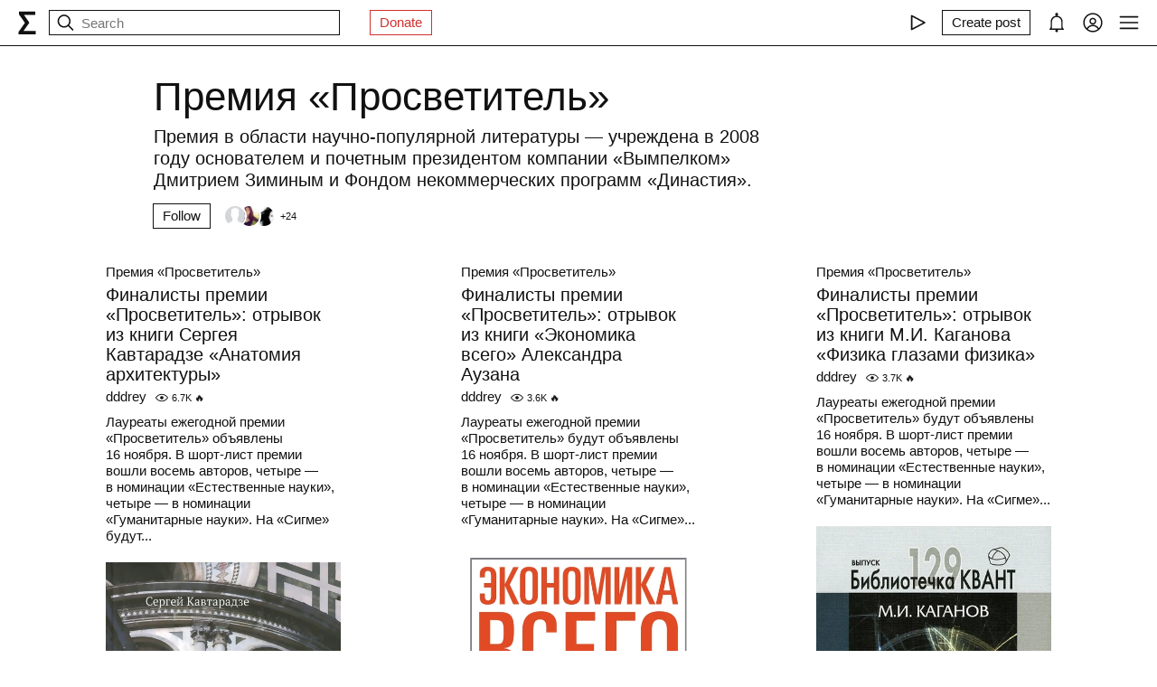

--- FILE ---
content_type: text/html; charset=utf-8
request_url: https://fastly.syg.ma/prosvetitel
body_size: 38419
content:
<!DOCTYPE html><html lang="en" prefix="og: http://ogp.me/ns#"><head><meta charSet="utf-8"/><meta name="viewport" content="width=device-width, initial-scale=1, viewport-fit=cover"/><link rel="stylesheet" href="/_next/static/css/d43f0841c9153f21.css" data-precedence="next"/><link rel="stylesheet" href="/_next/static/css/8afd86ff15c82afc.css" data-precedence="next"/><link rel="stylesheet" href="/_next/static/css/dac773177dcf2b8a.css" data-precedence="next"/><link rel="preload" as="script" fetchPriority="low" href="/_next/static/chunks/webpack-d615900f84d792a3.js"/><script src="/_next/static/chunks/0fe3f1ed-b18530bc7879c610.js" async=""></script><script src="/_next/static/chunks/1661-e2df136298bd5846.js" async=""></script><script src="/_next/static/chunks/main-app-4ff7d25358843571.js" async=""></script><script src="/_next/static/chunks/f923c8e2-4296ab8922341391.js" async=""></script><script src="/_next/static/chunks/6663-83dc1476aa228d48.js" async=""></script><script src="/_next/static/chunks/9301-2fdf86d05cf01c66.js" async=""></script><script src="/_next/static/chunks/8003-3680e22568e50987.js" async=""></script><script src="/_next/static/chunks/1564-a38a0ba1ba066739.js" async=""></script><script src="/_next/static/chunks/2044-10323abc96123b2c.js" async=""></script><script src="/_next/static/chunks/3460-cb4cea20eef318c1.js" async=""></script><script src="/_next/static/chunks/app/layout-faedcbe1d3caa403.js" async=""></script><script src="/_next/static/chunks/8155-03559bbf840960d8.js" async=""></script><script src="/_next/static/chunks/app/collections/%5Bpermalink%5D/(main)/page-e4a65703766730d3.js" async=""></script><script src="/_next/static/chunks/app/error-a24e9bd6816c6235.js" async=""></script><script src="/_next/static/chunks/956-da79ca2418304ddd.js" async=""></script><script src="/_next/static/chunks/app/collections/%5Bpermalink%5D/(main)/layout-578639e35449740d.js" async=""></script><meta name="theme-color" content="#fff"/><meta name="color-scheme" content="light"/><title>Премия «Просветитель»</title><meta name="description" content="Премия в области научно-популярной литературы — учреждена в 2008 году основателем и почетным президентом компании «Вымпелком» Дмитрием Зиминым и Фондом некоммерческих программ  «Династия»."/><link rel="manifest" href="/manifest.json"/><meta name="keywords" content="syg.ma"/><meta name="referrer" content="origin"/><meta name="X-UA-Compatible" content="IE=edge"/><meta name="fb:app_id" content="703838146318365"/><meta name="apple-mobile-web-app-title" content="syg.ma"/><meta name="msapplication-TileImage" content="/icons/ms-icon-144x144.png"/><link rel="alternate" type="application/rss+xml" title="syg.ma" href="https://syg.ma/rss.atom"/><meta name="apple-mobile-web-app-capable" content="yes"/><meta name="apple-mobile-web-app-title" content="syg.ma"/><meta name="apple-mobile-web-app-status-bar-style" content="default"/><meta property="og:title" content="Премия «Просветитель»"/><meta property="og:description" content="Премия в области научно-популярной литературы — учреждена в 2008 году основателем и почетным президентом компании «Вымпелком» Дмитрием Зиминым и Фондом некоммерческих программ  «Династия»."/><meta property="og:url" content="https://syg.ma/prosvetitel"/><meta property="og:site_name" content="syg.ma"/><meta property="og:locale" content="en"/><meta property="og:image" content="https://fastly.syg.ma/imgproxy/A6lPlUD5l4jLKR1ua_4g4JbiF3RncytHfZIgdOGaIXM/rs:fit:640:640:0/[base64]"/><meta property="og:image:width" content="600"/><meta property="og:image:height" content="450.0000000000001"/><meta property="og:type" content="website"/><meta name="twitter:card" content="summary_large_image"/><meta name="twitter:creator" content="@sygma"/><meta name="twitter:title" content="Премия «Просветитель»"/><meta name="twitter:description" content="Премия в области научно-популярной литературы — учреждена в 2008 году основателем и почетным президентом компании «Вымпелком» Дмитрием Зиминым и Фондом некоммерческих программ  «Династия»."/><meta name="twitter:image" content="https://fastly.syg.ma/imgproxy/A6lPlUD5l4jLKR1ua_4g4JbiF3RncytHfZIgdOGaIXM/rs:fit:640:640:0/[base64]"/><meta name="twitter:image:width" content="600"/><meta name="twitter:image:height" content="450.0000000000001"/><link rel="icon" href="/favicon.ico"/><link rel="icon" href="/icons/android-icon-192x192.png" sizes="192x192" type="image/png"/><link rel="apple-touch-icon" href="/icons/apple-touch-icon.png"/><link rel="apple-touch-icon-precomposed" href="/icons/apple-touch-icon-precomposed.png"/><link rel="apple-touch-icon" href="/icons/apple-icon-76x76.png" sizes="76x76" type="image/png"/><link rel="apple-touch-icon" href="/icons/apple-icon-120x120.png" sizes="120x120" type="image/png"/><link rel="apple-touch-icon" href="/icons/apple-icon-152x152.png" sizes="152x152" type="image/png"/><link rel="apple-touch-icon" href="/icons/apple-icon-180x180.png" sizes="180x180" type="image/png"/><meta name="next-size-adjust"/><script src="/_next/static/chunks/polyfills-c67a75d1b6f99dc8.js" noModule=""></script></head><body><header class="styles_root__Y_tJe main-header"><div class="styles_wrapper__19wFO"><a class="styles_logo__6zrBN" aria-label="syg.ma" href="/"><svg width="20px" height="26px" viewBox="0 0 20 26" version="1.1" xmlns="http://www.w3.org/2000/svg"><g id="home-copy" stroke="none" stroke-width="1" fill="none" fill-rule="evenodd" transform="translate(-18.000000, -18.000000)"><polygon id="Σ" fill="currentColor" points="24.1542969 40.0449219 24.1542969 40.1679688 37.4257812 40.1679688 37.4257812 44 18.6171875 44 18.6171875 41.1347656 25.578125 31.2734375 18.96875 21.921875 18.96875 18.6347656 36.96875 18.6347656 36.96875 22.4667969 24.6113281 22.4667969 24.6113281 22.5898438 30.4648438 31.0097656 30.4648438 31.1328125"></polygon></g></svg></a><!--$--><!--$--><div class="styles_root__AKPPm"><svg width="24" height="24" viewBox="0 0 15 15" fill="none" xmlns="http://www.w3.org/2000/svg" class="styles_backIcon__ROqn1"><path d="M6.85355 3.14645C7.04882 3.34171 7.04882 3.65829 6.85355 3.85355L3.70711 7H12.5C12.7761 7 13 7.22386 13 7.5C13 7.77614 12.7761 8 12.5 8H3.70711L6.85355 11.1464C7.04882 11.3417 7.04882 11.6583 6.85355 11.8536C6.65829 12.0488 6.34171 12.0488 6.14645 11.8536L2.14645 7.85355C1.95118 7.65829 1.95118 7.34171 2.14645 7.14645L6.14645 3.14645C6.34171 2.95118 6.65829 2.95118 6.85355 3.14645Z" fill="currentColor" fill-rule="evenodd" clip-rule="evenodd"></path></svg><svg width="24" height="24" viewBox="0 0 15 15" fill="none" xmlns="http://www.w3.org/2000/svg"><path d="M10 6.5C10 8.433 8.433 10 6.5 10C4.567 10 3 8.433 3 6.5C3 4.567 4.567 3 6.5 3C8.433 3 10 4.567 10 6.5ZM9.30884 10.0159C8.53901 10.6318 7.56251 11 6.5 11C4.01472 11 2 8.98528 2 6.5C2 4.01472 4.01472 2 6.5 2C8.98528 2 11 4.01472 11 6.5C11 7.56251 10.6318 8.53901 10.0159 9.30884L12.8536 12.1464C13.0488 12.3417 13.0488 12.6583 12.8536 12.8536C12.6583 13.0488 12.3417 13.0488 12.1464 12.8536L9.30884 10.0159Z" fill="currentColor" fill-rule="evenodd" clip-rule="evenodd"></path></svg><input placeholder="Search" type="text" value=""/></div><!--/$--><!--/$--><a href="https://www.patreon.com/syg_ma" class="styles_root__YiphY styles_red__KLBre" target="_blank" rel="noreferrer">Donate</a></div><div class="styles_wrapper__19wFO"><div class="styles_wrapper__19wFO"><!--$--><div class="styles_root__dtsem"><div class="styles_icon__SMyxK"><svg width="24" height="24" viewBox="0 0 15 15" fill="none" xmlns="http://www.w3.org/2000/svg"><path d="M3.24182 2.32181C3.3919 2.23132 3.5784 2.22601 3.73338 2.30781L12.7334 7.05781C12.8974 7.14436 13 7.31457 13 7.5C13 7.68543 12.8974 7.85564 12.7334 7.94219L3.73338 12.6922C3.5784 12.774 3.3919 12.7687 3.24182 12.6782C3.09175 12.5877 3 12.4252 3 12.25V2.75C3 2.57476 3.09175 2.4123 3.24182 2.32181ZM4 3.57925V11.4207L11.4288 7.5L4 3.57925Z" fill="currentColor" fill-rule="evenodd" clip-rule="evenodd"></path></svg></div><audio src="https://radio.syg.ma/audio.mp3" preload="none"></audio></div><div class="styles_root__SCs22"><button type="button" class="styles_root__YiphY" aria-label="Create post" title="Create post"><span>Create post</span><svg width="22" height="22" viewBox="0 0 15 15" fill="none" xmlns="http://www.w3.org/2000/svg"><path d="M12.1464 1.14645C12.3417 0.951184 12.6583 0.951184 12.8535 1.14645L14.8535 3.14645C15.0488 3.34171 15.0488 3.65829 14.8535 3.85355L10.9109 7.79618C10.8349 7.87218 10.7471 7.93543 10.651 7.9835L6.72359 9.94721C6.53109 10.0435 6.29861 10.0057 6.14643 9.85355C5.99425 9.70137 5.95652 9.46889 6.05277 9.27639L8.01648 5.34897C8.06455 5.25283 8.1278 5.16507 8.2038 5.08907L12.1464 1.14645ZM12.5 2.20711L8.91091 5.79618L7.87266 7.87267L8.12731 8.12732L10.2038 7.08907L13.7929 3.5L12.5 2.20711ZM9.99998 2L8.99998 3H4.9C4.47171 3 4.18056 3.00039 3.95552 3.01877C3.73631 3.03668 3.62421 3.06915 3.54601 3.10899C3.35785 3.20487 3.20487 3.35785 3.10899 3.54601C3.06915 3.62421 3.03669 3.73631 3.01878 3.95552C3.00039 4.18056 3 4.47171 3 4.9V11.1C3 11.5283 3.00039 11.8194 3.01878 12.0445C3.03669 12.2637 3.06915 12.3758 3.10899 12.454C3.20487 12.6422 3.35785 12.7951 3.54601 12.891C3.62421 12.9309 3.73631 12.9633 3.95552 12.9812C4.18056 12.9996 4.47171 13 4.9 13H11.1C11.5283 13 11.8194 12.9996 12.0445 12.9812C12.2637 12.9633 12.3758 12.9309 12.454 12.891C12.6422 12.7951 12.7951 12.6422 12.891 12.454C12.9309 12.3758 12.9633 12.2637 12.9812 12.0445C12.9996 11.8194 13 11.5283 13 11.1V6.99998L14 5.99998V11.1V11.1207C14 11.5231 14 11.8553 13.9779 12.1259C13.9549 12.407 13.9057 12.6653 13.782 12.908C13.5903 13.2843 13.2843 13.5903 12.908 13.782C12.6653 13.9057 12.407 13.9549 12.1259 13.9779C11.8553 14 11.5231 14 11.1207 14H11.1H4.9H4.87934C4.47686 14 4.14468 14 3.87409 13.9779C3.59304 13.9549 3.33469 13.9057 3.09202 13.782C2.7157 13.5903 2.40973 13.2843 2.21799 12.908C2.09434 12.6653 2.04506 12.407 2.0221 12.1259C1.99999 11.8553 1.99999 11.5231 2 11.1207V11.1206V11.1V4.9V4.87935V4.87932V4.87931C1.99999 4.47685 1.99999 4.14468 2.0221 3.87409C2.04506 3.59304 2.09434 3.33469 2.21799 3.09202C2.40973 2.71569 2.7157 2.40973 3.09202 2.21799C3.33469 2.09434 3.59304 2.04506 3.87409 2.0221C4.14468 1.99999 4.47685 1.99999 4.87932 2H4.87935H4.9H9.99998Z" fill="currentColor" fill-rule="evenodd" clip-rule="evenodd"></path></svg></button></div><div class="styles_icon__P0ULc"><svg width="22" height="22" viewBox="0 0 15 15" fill="none" xmlns="http://www.w3.org/2000/svg"><path d="M8.60124 1.25086C8.60124 1.75459 8.26278 2.17927 7.80087 2.30989C10.1459 2.4647 12 4.41582 12 6.79999V10.25C12 11.0563 12.0329 11.7074 12.7236 12.0528C12.931 12.1565 13.0399 12.3892 12.9866 12.6149C12.9333 12.8406 12.7319 13 12.5 13H8.16144C8.36904 13.1832 8.49997 13.4513 8.49997 13.75C8.49997 14.3023 8.05226 14.75 7.49997 14.75C6.94769 14.75 6.49997 14.3023 6.49997 13.75C6.49997 13.4513 6.63091 13.1832 6.83851 13H2.49999C2.2681 13 2.06664 12.8406 2.01336 12.6149C1.96009 12.3892 2.06897 12.1565 2.27638 12.0528C2.96708 11.7074 2.99999 11.0563 2.99999 10.25V6.79999C2.99999 4.41537 4.85481 2.46396 7.20042 2.3098C6.73867 2.17908 6.40036 1.75448 6.40036 1.25086C6.40036 0.643104 6.89304 0.150421 7.5008 0.150421C8.10855 0.150421 8.60124 0.643104 8.60124 1.25086ZM7.49999 3.29999C5.56699 3.29999 3.99999 4.86699 3.99999 6.79999V10.25L4.00002 10.3009C4.0005 10.7463 4.00121 11.4084 3.69929 12H11.3007C10.9988 11.4084 10.9995 10.7463 11 10.3009L11 10.25V6.79999C11 4.86699 9.43299 3.29999 7.49999 3.29999Z" fill="currentColor" fill-rule="evenodd" clip-rule="evenodd"></path></svg></div><div class="styles_icon__7JjMH"><svg width="24" height="24" viewBox="0 0 15 15" fill="none" xmlns="http://www.w3.org/2000/svg"><path d="M0.877014 7.49988C0.877014 3.84219 3.84216 0.877045 7.49985 0.877045C11.1575 0.877045 14.1227 3.84219 14.1227 7.49988C14.1227 11.1575 11.1575 14.1227 7.49985 14.1227C3.84216 14.1227 0.877014 11.1575 0.877014 7.49988ZM7.49985 1.82704C4.36683 1.82704 1.82701 4.36686 1.82701 7.49988C1.82701 8.97196 2.38774 10.3131 3.30727 11.3213C4.19074 9.94119 5.73818 9.02499 7.50023 9.02499C9.26206 9.02499 10.8093 9.94097 11.6929 11.3208C12.6121 10.3127 13.1727 8.97172 13.1727 7.49988C13.1727 4.36686 10.6328 1.82704 7.49985 1.82704ZM10.9818 11.9787C10.2839 10.7795 8.9857 9.97499 7.50023 9.97499C6.01458 9.97499 4.71624 10.7797 4.01845 11.9791C4.97952 12.7272 6.18765 13.1727 7.49985 13.1727C8.81227 13.1727 10.0206 12.727 10.9818 11.9787ZM5.14999 6.50487C5.14999 5.207 6.20212 4.15487 7.49999 4.15487C8.79786 4.15487 9.84999 5.207 9.84999 6.50487C9.84999 7.80274 8.79786 8.85487 7.49999 8.85487C6.20212 8.85487 5.14999 7.80274 5.14999 6.50487ZM7.49999 5.10487C6.72679 5.10487 6.09999 5.73167 6.09999 6.50487C6.09999 7.27807 6.72679 7.90487 7.49999 7.90487C8.27319 7.90487 8.89999 7.27807 8.89999 6.50487C8.89999 5.73167 8.27319 5.10487 7.49999 5.10487Z" fill="currentColor" fill-rule="evenodd" clip-rule="evenodd"></path></svg></div><div class="styles_icon__zKr7S"><svg width="24" height="24" viewBox="0 0 15 15" fill="none" xmlns="http://www.w3.org/2000/svg"><path d="M1.5 3C1.22386 3 1 3.22386 1 3.5C1 3.77614 1.22386 4 1.5 4H13.5C13.7761 4 14 3.77614 14 3.5C14 3.22386 13.7761 3 13.5 3H1.5ZM1 7.5C1 7.22386 1.22386 7 1.5 7H13.5C13.7761 7 14 7.22386 14 7.5C14 7.77614 13.7761 8 13.5 8H1.5C1.22386 8 1 7.77614 1 7.5ZM1 11.5C1 11.2239 1.22386 11 1.5 11H13.5C13.7761 11 14 11.2239 14 11.5C14 11.7761 13.7761 12 13.5 12H1.5C1.22386 12 1 11.7761 1 11.5Z" fill="currentColor" fill-rule="evenodd" clip-rule="evenodd"></path></svg></div><!--/$--></div></div></header><div class="styles_bodyWrapper__Laauz"><main class="styles_root__EMPuy" id="main"><header class="styles_root__LoOqv"><h1 class="styles_title__ADzs4">Премия «Просветитель»</h1><div class="styles_description__2pq8z"><span>Премия в области научно-популярной литературы — учреждена в 2008 году основателем и почетным президентом компании «Вымпелком» Дмитрием Зиминым и Фондом некоммерческих программ  «Династия».</span></div><!--$--><div class="styles_root__ypo6L"><button type="button" class="styles_root__YiphY">Follow</button><a class="styles_followers__c1_sw" title="Followers" aria-label="Followers" href="/prosvetitel?followers=true"><div class="styles_image__7_8f_"><img alt="" loading="lazy" width="22" height="22" decoding="async" data-nimg="1" class="styles_root__GYZPS" style="color:transparent" src="https://fastly.syg.ma/imgproxy/vOsp8XmXyq8HUzcj8nw5OgSFLZGjhpDaf4sJ8TYDCV4/rs:fit:100:100:0/[base64]"/></div><div class="styles_image__7_8f_"><img alt="" loading="lazy" width="22" height="22" decoding="async" data-nimg="1" class="styles_root__GYZPS" style="color:transparent" src="https://fastly.syg.ma/imgproxy/rG6t3rsrMwRKs1yCOBC3Vg4dX62x34Ekc6SSQQY3juU/rs:fit:100:100:0/[base64]"/></div><div class="styles_image__7_8f_"><img alt="" loading="lazy" width="22" height="22" decoding="async" data-nimg="1" class="styles_root__GYZPS" style="color:transparent" src="https://fastly.syg.ma/imgproxy/YMpeBZ-PD2IhoNG8WzpbkNxRmy8OvAJkD21LUcdBuUw/rs:fit:100:100:0/[base64]"/></div><span class="styles_more___69FS">+<!-- -->24</span></a></div><!--/$--></header><div class=""><div class="styles_actions__8mVxS"></div><!--$?--><template id="B:0"></template><div class="skeletons_root__K8g0z"><div><span class="styles_root__WJOnV" style="width:70%;height:1em;padding-bottom:0"></span><span class="styles_root__WJOnV" style="width:90%;height:2rem;padding-bottom:0"></span><span class="styles_root__WJOnV" style="width:60%;height:1em;padding-bottom:0"></span><span class="styles_root__WJOnV" style="width:100%;height:1em;padding-bottom:50%"></span></div><div><span class="styles_root__WJOnV" style="width:70%;height:1em;padding-bottom:0"></span><span class="styles_root__WJOnV" style="width:90%;height:2rem;padding-bottom:0"></span><span class="styles_root__WJOnV" style="width:60%;height:1em;padding-bottom:0"></span><span class="styles_root__WJOnV" style="width:100%;height:1em;padding-bottom:50%"></span></div><div><span class="styles_root__WJOnV" style="width:70%;height:1em;padding-bottom:0"></span><span class="styles_root__WJOnV" style="width:90%;height:2rem;padding-bottom:0"></span><span class="styles_root__WJOnV" style="width:60%;height:1em;padding-bottom:0"></span><span class="styles_root__WJOnV" style="width:100%;height:1em;padding-bottom:50%"></span></div><div><span class="styles_root__WJOnV" style="width:70%;height:1em;padding-bottom:0"></span><span class="styles_root__WJOnV" style="width:90%;height:2rem;padding-bottom:0"></span><span class="styles_root__WJOnV" style="width:60%;height:1em;padding-bottom:0"></span><span class="styles_root__WJOnV" style="width:100%;height:1em;padding-bottom:50%"></span></div></div><!--/$--></div></main><!--$--><!--$--><!--/$--><!--/$--></div><script src="/_next/static/chunks/webpack-d615900f84d792a3.js" async=""></script><script>(self.__next_f=self.__next_f||[]).push([0]);self.__next_f.push([2,null])</script><script>self.__next_f.push([1,"1:HL[\"/_next/static/css/d43f0841c9153f21.css\",\"style\"]\n0:\"$L2\"\n"])</script><script>self.__next_f.push([1,"3:HL[\"/_next/static/css/8afd86ff15c82afc.css\",\"style\"]\n4:HL[\"/_next/static/css/dac773177dcf2b8a.css\",\"style\"]\n"])</script><script>self.__next_f.push([1,"5:I[72872,[],\"\"]\n9:I[34434,[],\"\"]\nb:I[69252,[],\"\"]\ne:I[41720,[],\"\"]\na:[\"permalink\",\"prosvetitel\",\"d\"]\nf:[]\n"])</script><script>self.__next_f.push([1,"2:[[[\"$\",\"link\",\"0\",{\"rel\":\"stylesheet\",\"href\":\"/_next/static/css/d43f0841c9153f21.css\",\"precedence\":\"next\",\"crossOrigin\":\"$undefined\"}]],[\"$\",\"$L5\",null,{\"buildId\":\"H9IPOk-ztj7_BOq8RkeUE\",\"assetPrefix\":\"\",\"initialCanonicalUrl\":\"/prosvetitel\",\"initialTree\":[\"\",{\"children\":[\"collections\",{\"children\":[[\"permalink\",\"prosvetitel\",\"d\"],{\"children\":[\"(main)\",{\"children\":[\"__PAGE__\",{}]}]}]}]},\"$undefined\",\"$undefined\",true],\"initialSeedData\":[\"\",{\"children\":[\"collections\",{\"children\":[[\"permalink\",\"prosvetitel\",\"d\"],{\"children\":[\"(main)\",{\"children\":[\"__PAGE__\",{},[\"$L6\",\"$L7\",null]]},[null,\"$L8\",null]]},[\"$\",\"$L9\",null,{\"parallelRouterKey\":\"children\",\"segmentPath\":[\"children\",\"collections\",\"children\",\"$a\",\"children\"],\"loading\":\"$undefined\",\"loadingStyles\":\"$undefined\",\"loadingScripts\":\"$undefined\",\"hasLoading\":false,\"error\":\"$undefined\",\"errorStyles\":\"$undefined\",\"errorScripts\":\"$undefined\",\"template\":[\"$\",\"$Lb\",null,{}],\"templateStyles\":\"$undefined\",\"templateScripts\":\"$undefined\",\"notFound\":\"$undefined\",\"notFoundStyles\":\"$undefined\",\"styles\":[[\"$\",\"link\",\"0\",{\"rel\":\"stylesheet\",\"href\":\"/_next/static/css/8afd86ff15c82afc.css\",\"precedence\":\"next\",\"crossOrigin\":\"$undefined\"}]]}]]},[\"$\",\"$L9\",null,{\"parallelRouterKey\":\"children\",\"segmentPath\":[\"children\",\"collections\",\"children\"],\"loading\":\"$undefined\",\"loadingStyles\":\"$undefined\",\"loadingScripts\":\"$undefined\",\"hasLoading\":false,\"error\":\"$undefined\",\"errorStyles\":\"$undefined\",\"errorScripts\":\"$undefined\",\"template\":[\"$\",\"$Lb\",null,{}],\"templateStyles\":\"$undefined\",\"templateScripts\":\"$undefined\",\"notFound\":\"$undefined\",\"notFoundStyles\":\"$undefined\",\"styles\":null}]]},[null,\"$Lc\",null]],\"initialHead\":[false,\"$Ld\"],\"globalErrorComponent\":\"$e\",\"missingSlots\":\"$Wf\"}]]\n"])</script><script>self.__next_f.push([1,"10:I[8086,[\"6545\",\"static/chunks/f923c8e2-4296ab8922341391.js\",\"6663\",\"static/chunks/6663-83dc1476aa228d48.js\",\"9301\",\"static/chunks/9301-2fdf86d05cf01c66.js\",\"8003\",\"static/chunks/8003-3680e22568e50987.js\",\"1564\",\"static/chunks/1564-a38a0ba1ba066739.js\",\"2044\",\"static/chunks/2044-10323abc96123b2c.js\",\"3460\",\"static/chunks/3460-cb4cea20eef318c1.js\",\"3185\",\"static/chunks/app/layout-faedcbe1d3caa403.js\"],\"Providers\"]\n11:I[76663,[\"6545\",\"static/chunks/f923c8e2-4296ab8922341391.js\",\"6663\",\"static/chunks/6663-83"])</script><script>self.__next_f.push([1,"dc1476aa228d48.js\",\"9301\",\"static/chunks/9301-2fdf86d05cf01c66.js\",\"2044\",\"static/chunks/2044-10323abc96123b2c.js\",\"3460\",\"static/chunks/3460-cb4cea20eef318c1.js\",\"8155\",\"static/chunks/8155-03559bbf840960d8.js\",\"5683\",\"static/chunks/app/collections/%5Bpermalink%5D/(main)/page-e4a65703766730d3.js\"],\"\"]\n12:\"$Sreact.suspense\"\n13:I[18177,[\"6545\",\"static/chunks/f923c8e2-4296ab8922341391.js\",\"6663\",\"static/chunks/6663-83dc1476aa228d48.js\",\"9301\",\"static/chunks/9301-2fdf86d05cf01c66.js\",\"8003\",\"static/chunks/8003-"])</script><script>self.__next_f.push([1,"3680e22568e50987.js\",\"1564\",\"static/chunks/1564-a38a0ba1ba066739.js\",\"2044\",\"static/chunks/2044-10323abc96123b2c.js\",\"3460\",\"static/chunks/3460-cb4cea20eef318c1.js\",\"3185\",\"static/chunks/app/layout-faedcbe1d3caa403.js\"],\"SearchInput\"]\n15:I[42943,[\"6545\",\"static/chunks/f923c8e2-4296ab8922341391.js\",\"6663\",\"static/chunks/6663-83dc1476aa228d48.js\",\"9301\",\"static/chunks/9301-2fdf86d05cf01c66.js\",\"8003\",\"static/chunks/8003-3680e22568e50987.js\",\"1564\",\"static/chunks/1564-a38a0ba1ba066739.js\",\"2044\",\"static/chunks"])</script><script>self.__next_f.push([1,"/2044-10323abc96123b2c.js\",\"3460\",\"static/chunks/3460-cb4cea20eef318c1.js\",\"3185\",\"static/chunks/app/layout-faedcbe1d3caa403.js\"],\"UserMenuFallback\"]\n16:I[57875,[\"6545\",\"static/chunks/f923c8e2-4296ab8922341391.js\",\"6663\",\"static/chunks/6663-83dc1476aa228d48.js\",\"9301\",\"static/chunks/9301-2fdf86d05cf01c66.js\",\"8003\",\"static/chunks/8003-3680e22568e50987.js\",\"1564\",\"static/chunks/1564-a38a0ba1ba066739.js\",\"2044\",\"static/chunks/2044-10323abc96123b2c.js\",\"3460\",\"static/chunks/3460-cb4cea20eef318c1.js\",\"3185\",\"st"])</script><script>self.__next_f.push([1,"atic/chunks/app/layout-faedcbe1d3caa403.js\"],\"Radio\"]\n18:I[88240,[\"6545\",\"static/chunks/f923c8e2-4296ab8922341391.js\",\"6663\",\"static/chunks/6663-83dc1476aa228d48.js\",\"9301\",\"static/chunks/9301-2fdf86d05cf01c66.js\",\"8003\",\"static/chunks/8003-3680e22568e50987.js\",\"1564\",\"static/chunks/1564-a38a0ba1ba066739.js\",\"2044\",\"static/chunks/2044-10323abc96123b2c.js\",\"3460\",\"static/chunks/3460-cb4cea20eef318c1.js\",\"3185\",\"static/chunks/app/layout-faedcbe1d3caa403.js\"],\"MainMenu\"]\n19:I[92226,[\"6545\",\"static/chunks/f923c"])</script><script>self.__next_f.push([1,"8e2-4296ab8922341391.js\",\"6663\",\"static/chunks/6663-83dc1476aa228d48.js\",\"9301\",\"static/chunks/9301-2fdf86d05cf01c66.js\",\"8003\",\"static/chunks/8003-3680e22568e50987.js\",\"1564\",\"static/chunks/1564-a38a0ba1ba066739.js\",\"2044\",\"static/chunks/2044-10323abc96123b2c.js\",\"3460\",\"static/chunks/3460-cb4cea20eef318c1.js\",\"3185\",\"static/chunks/app/layout-faedcbe1d3caa403.js\"],\"MainMenuContentAdmin\"]\n1c:I[79432,[\"6663\",\"static/chunks/6663-83dc1476aa228d48.js\",\"7601\",\"static/chunks/app/error-a24e9bd6816c6235.js\"],\"\"]\n1d"])</script><script>self.__next_f.push([1,":I[55494,[\"6545\",\"static/chunks/f923c8e2-4296ab8922341391.js\",\"6663\",\"static/chunks/6663-83dc1476aa228d48.js\",\"9301\",\"static/chunks/9301-2fdf86d05cf01c66.js\",\"8003\",\"static/chunks/8003-3680e22568e50987.js\",\"1564\",\"static/chunks/1564-a38a0ba1ba066739.js\",\"2044\",\"static/chunks/2044-10323abc96123b2c.js\",\"3460\",\"static/chunks/3460-cb4cea20eef318c1.js\",\"3185\",\"static/chunks/app/layout-faedcbe1d3caa403.js\"],\"AuthPopup\"]\n1e:I[51303,[\"6545\",\"static/chunks/f923c8e2-4296ab8922341391.js\",\"6663\",\"static/chunks/6663-83d"])</script><script>self.__next_f.push([1,"c1476aa228d48.js\",\"9301\",\"static/chunks/9301-2fdf86d05cf01c66.js\",\"8003\",\"static/chunks/8003-3680e22568e50987.js\",\"1564\",\"static/chunks/1564-a38a0ba1ba066739.js\",\"2044\",\"static/chunks/2044-10323abc96123b2c.js\",\"3460\",\"static/chunks/3460-cb4cea20eef318c1.js\",\"3185\",\"static/chunks/app/layout-faedcbe1d3caa403.js\"],\"\"]\n14:T798,"])</script><script>self.__next_f.push([1,"M12.1464 1.14645C12.3417 0.951184 12.6583 0.951184 12.8535 1.14645L14.8535 3.14645C15.0488 3.34171 15.0488 3.65829 14.8535 3.85355L10.9109 7.79618C10.8349 7.87218 10.7471 7.93543 10.651 7.9835L6.72359 9.94721C6.53109 10.0435 6.29861 10.0057 6.14643 9.85355C5.99425 9.70137 5.95652 9.46889 6.05277 9.27639L8.01648 5.34897C8.06455 5.25283 8.1278 5.16507 8.2038 5.08907L12.1464 1.14645ZM12.5 2.20711L8.91091 5.79618L7.87266 7.87267L8.12731 8.12732L10.2038 7.08907L13.7929 3.5L12.5 2.20711ZM9.99998 2L8.99998 3H4.9C4.47171 3 4.18056 3.00039 3.95552 3.01877C3.73631 3.03668 3.62421 3.06915 3.54601 3.10899C3.35785 3.20487 3.20487 3.35785 3.10899 3.54601C3.06915 3.62421 3.03669 3.73631 3.01878 3.95552C3.00039 4.18056 3 4.47171 3 4.9V11.1C3 11.5283 3.00039 11.8194 3.01878 12.0445C3.03669 12.2637 3.06915 12.3758 3.10899 12.454C3.20487 12.6422 3.35785 12.7951 3.54601 12.891C3.62421 12.9309 3.73631 12.9633 3.95552 12.9812C4.18056 12.9996 4.47171 13 4.9 13H11.1C11.5283 13 11.8194 12.9996 12.0445 12.9812C12.2637 12.9633 12.3758 12.9309 12.454 12.891C12.6422 12.7951 12.7951 12.6422 12.891 12.454C12.9309 12.3758 12.9633 12.2637 12.9812 12.0445C12.9996 11.8194 13 11.5283 13 11.1V6.99998L14 5.99998V11.1V11.1207C14 11.5231 14 11.8553 13.9779 12.1259C13.9549 12.407 13.9057 12.6653 13.782 12.908C13.5903 13.2843 13.2843 13.5903 12.908 13.782C12.6653 13.9057 12.407 13.9549 12.1259 13.9779C11.8553 14 11.5231 14 11.1207 14H11.1H4.9H4.87934C4.47686 14 4.14468 14 3.87409 13.9779C3.59304 13.9549 3.33469 13.9057 3.09202 13.782C2.7157 13.5903 2.40973 13.2843 2.21799 12.908C2.09434 12.6653 2.04506 12.407 2.0221 12.1259C1.99999 11.8553 1.99999 11.5231 2 11.1207V11.1206V11.1V4.9V4.87935V4.87932V4.87931C1.99999 4.47685 1.99999 4.14468 2.0221 3.87409C2.04506 3.59304 2.09434 3.33469 2.21799 3.09202C2.40973 2.71569 2.7157 2.40973 3.09202 2.21799C3.33469 2.09434 3.59304 2.04506 3.87409 2.0221C4.14468 1.99999 4.47685 1.99999 4.87932 2H4.87935H4.9H9.99998Z"])</script><script>self.__next_f.push([1,"1a:T4c1,"])</script><script>self.__next_f.push([1,"M28.9700376,63.3244248 C47.6273373,55.1957357 60.0684594,49.8368063 66.2934036,47.2476366 C84.0668845,39.855031 87.7600616,38.5708563 90.1672227,38.528 C90.6966555,38.5191258 91.8804274,38.6503351 92.6472251,39.2725385 C93.294694,39.7979149 93.4728387,40.5076237 93.5580865,41.0057381 C93.6433345,41.5038525 93.7494885,42.63857 93.6651041,43.5252052 C92.7019529,53.6451182 88.5344133,78.2034783 86.4142057,89.5379542 C85.5170662,94.3339958 83.750571,95.9420841 82.0403991,96.0994568 C78.3237996,96.4414641 75.5015827,93.6432685 71.9018743,91.2836143 C66.2690414,87.5912212 63.0868492,85.2926952 57.6192095,81.6896017 C51.3004058,77.5256038 55.3966232,75.2369981 58.9976911,71.4967761 C59.9401076,70.5179421 76.3155302,55.6232293 76.6324771,54.2720454 C76.6721165,54.1030573 76.7089039,53.4731496 76.3346867,53.1405352 C75.9604695,52.8079208 75.4081573,52.921662 75.0095933,53.0121213 C74.444641,53.1403447 65.4461175,59.0880351 48.0140228,70.8551922 C45.4598218,72.6091037 43.1463059,73.4636682 41.0734751,73.4188859 C38.7883453,73.3695169 34.3926725,72.1268388 31.1249416,71.0646282 C27.1169366,69.7617838 23.931454,69.0729605 24.208838,66.8603276 C24.3533167,65.7078514 25.9403832,64.5292172 28.9700376,63.3244248 Z"])</script><script>self.__next_f.push([1,"1b:T47c,"])</script><script>self.__next_f.push([1,"M14.829 6.302c-.738-.034-.96-.04-2.829-.04s-2.09.007-2.828.04c-1.899.087-2.783.986-2.87 2.87-.033.738-.041.959-.041 2.828s.008 2.09.041 2.829c.087 1.879.967 2.783 2.87 2.87.737.033.959.041 2.828.041 1.87 0 2.091-.007 2.829-.041 1.899-.086 2.782-.988 2.87-2.87.033-.738.04-.96.04-2.829s-.007-2.09-.04-2.828c-.088-1.883-.973-2.783-2.87-2.87zm-2.829 9.293c-1.985 0-3.595-1.609-3.595-3.595 0-1.985 1.61-3.594 3.595-3.594s3.595 1.609 3.595 3.594c0 1.985-1.61 3.595-3.595 3.595zm3.737-6.491c-.464 0-.84-.376-.84-.84 0-.464.376-.84.84-.84.464 0 .84.376.84.84 0 .463-.376.84-.84.84zm-1.404 2.896c0 1.289-1.045 2.333-2.333 2.333s-2.333-1.044-2.333-2.333c0-1.289 1.045-2.333 2.333-2.333s2.333 1.044 2.333 2.333zm-2.333-12c-6.627 0-12 5.373-12 12s5.373 12 12 12 12-5.373 12-12-5.373-12-12-12zm6.958 14.886c-.115 2.545-1.532 3.955-4.071 4.072-.747.034-.986.042-2.887.042s-2.139-.008-2.886-.042c-2.544-.117-3.955-1.529-4.072-4.072-.034-.746-.042-.985-.042-2.886 0-1.901.008-2.139.042-2.886.117-2.544 1.529-3.955 4.072-4.071.747-.035.985-.043 2.886-.043s2.14.008 2.887.043c2.545.117 3.957 1.532 4.071 4.071.034.747.042.985.042 2.886 0 1.901-.008 2.14-.042 2.886z"])</script><script>self.__next_f.push([1,"c:[\"$\",\"html\",null,{\"lang\":\"en\",\"className\":\"$undefined\",\"prefix\":\"og: http://ogp.me/ns#\",\"children\":[\"$\",\"body\",null,{\"className\":\"$undefined\",\"children\":[[\"$\",\"$L10\",null,{\"children\":[[\"$\",\"header\",null,{\"className\":\"styles_root__Y_tJe main-header\",\"children\":[[\"$\",\"div\",null,{\"className\":\"styles_wrapper__19wFO\",\"children\":[[\"$\",\"$L11\",null,{\"href\":{\"pathname\":\"/\"},\"className\":\"styles_logo__6zrBN\",\"aria-label\":\"syg.ma\",\"children\":[\"$\",\"svg\",null,{\"width\":\"20px\",\"height\":\"26px\",\"viewBox\":\"0 0 20 26\",\"version\":\"1.1\",\"xmlns\":\"http://www.w3.org/2000/svg\",\"children\":[\"$\",\"g\",null,{\"id\":\"home-copy\",\"stroke\":\"none\",\"strokeWidth\":\"1\",\"fill\":\"none\",\"fillRule\":\"evenodd\",\"transform\":\"translate(-18.000000, -18.000000)\",\"children\":[\"$\",\"polygon\",null,{\"id\":\"Σ\",\"fill\":\"currentColor\",\"points\":\"24.1542969 40.0449219 24.1542969 40.1679688 37.4257812 40.1679688 37.4257812 44 18.6171875 44 18.6171875 41.1347656 25.578125 31.2734375 18.96875 21.921875 18.96875 18.6347656 36.96875 18.6347656 36.96875 22.4667969 24.6113281 22.4667969 24.6113281 22.5898438 30.4648438 31.0097656 30.4648438 31.1328125\"}]}]}]}],[\"$\",\"$12\",null,{\"fallback\":[\"$\",\"div\",null,{\"className\":\"styles_root__AKPPm\",\"children\":[[\"$\",\"svg\",null,{\"width\":24,\"height\":24,\"viewBox\":\"0 0 15 15\",\"fill\":\"none\",\"xmlns\":\"http://www.w3.org/2000/svg\",\"children\":[\"$\",\"path\",null,{\"d\":\"M10 6.5C10 8.433 8.433 10 6.5 10C4.567 10 3 8.433 3 6.5C3 4.567 4.567 3 6.5 3C8.433 3 10 4.567 10 6.5ZM9.30884 10.0159C8.53901 10.6318 7.56251 11 6.5 11C4.01472 11 2 8.98528 2 6.5C2 4.01472 4.01472 2 6.5 2C8.98528 2 11 4.01472 11 6.5C11 7.56251 10.6318 8.53901 10.0159 9.30884L12.8536 12.1464C13.0488 12.3417 13.0488 12.6583 12.8536 12.8536C12.6583 13.0488 12.3417 13.0488 12.1464 12.8536L9.30884 10.0159Z\",\"fill\":\"currentColor\",\"fillRule\":\"evenodd\",\"clipRule\":\"evenodd\"}]}],[\"$\",\"input\",null,{\"placeholder\":\"Search\"}]]}],\"children\":[\"$\",\"$L13\",null,{}]}],[\"$\",\"a\",null,{\"href\":\"https://www.patreon.com/syg_ma\",\"className\":\"styles_root__YiphY styles_red__KLBre\",\"target\":\"_blank\",\"rel\":\"noreferrer\",\"children\":\"Donate\"}]]}],[\"$\",\"div\",null,{\"className\":\"styles_wrapper__19wFO\",\"children\":[\"$\",\"div\",null,{\"className\":\"styles_wrapper__19wFO\",\"children\":[\"$\",\"$12\",null,{\"fallback\":[[\"$\",\"div\",null,{\"className\":\"styles_root__dtsem\",\"children\":[\"$\",\"div\",null,{\"className\":\"styles_icon__SMyxK\",\"children\":[\"$\",\"svg\",null,{\"width\":24,\"height\":24,\"viewBox\":\"0 0 15 15\",\"fill\":\"none\",\"xmlns\":\"http://www.w3.org/2000/svg\",\"children\":[\"$\",\"path\",null,{\"d\":\"M3.24182 2.32181C3.3919 2.23132 3.5784 2.22601 3.73338 2.30781L12.7334 7.05781C12.8974 7.14436 13 7.31457 13 7.5C13 7.68543 12.8974 7.85564 12.7334 7.94219L3.73338 12.6922C3.5784 12.774 3.3919 12.7687 3.24182 12.6782C3.09175 12.5877 3 12.4252 3 12.25V2.75C3 2.57476 3.09175 2.4123 3.24182 2.32181ZM4 3.57925V11.4207L11.4288 7.5L4 3.57925Z\",\"fill\":\"currentColor\",\"fillRule\":\"evenodd\",\"clipRule\":\"evenodd\"}]}]}]}],[\"$\",\"div\",null,{\"className\":\"styles_root__SCs22\",\"children\":[\"$\",\"a\",null,{\"href\":\"/new\",\"className\":\"styles_root__YiphY\",\"children\":[[\"$\",\"span\",null,{\"children\":\"Create post\"}],[\"$\",\"svg\",null,{\"width\":22,\"height\":22,\"viewBox\":\"0 0 15 15\",\"fill\":\"none\",\"xmlns\":\"http://www.w3.org/2000/svg\",\"children\":[\"$\",\"path\",null,{\"d\":\"$14\",\"fill\":\"currentColor\",\"fillRule\":\"evenodd\",\"clipRule\":\"evenodd\"}]}]]}]}],[\"$\",\"div\",null,{\"className\":\"styles_icon__P0ULc\",\"children\":[\"$\",\"svg\",null,{\"width\":22,\"height\":22,\"viewBox\":\"0 0 15 15\",\"fill\":\"none\",\"xmlns\":\"http://www.w3.org/2000/svg\",\"children\":[\"$\",\"path\",null,{\"d\":\"M8.60124 1.25086C8.60124 1.75459 8.26278 2.17927 7.80087 2.30989C10.1459 2.4647 12 4.41582 12 6.79999V10.25C12 11.0563 12.0329 11.7074 12.7236 12.0528C12.931 12.1565 13.0399 12.3892 12.9866 12.6149C12.9333 12.8406 12.7319 13 12.5 13H8.16144C8.36904 13.1832 8.49997 13.4513 8.49997 13.75C8.49997 14.3023 8.05226 14.75 7.49997 14.75C6.94769 14.75 6.49997 14.3023 6.49997 13.75C6.49997 13.4513 6.63091 13.1832 6.83851 13H2.49999C2.2681 13 2.06664 12.8406 2.01336 12.6149C1.96009 12.3892 2.06897 12.1565 2.27638 12.0528C2.96708 11.7074 2.99999 11.0563 2.99999 10.25V6.79999C2.99999 4.41537 4.85481 2.46396 7.20042 2.3098C6.73867 2.17908 6.40036 1.75448 6.40036 1.25086C6.40036 0.643104 6.89304 0.150421 7.5008 0.150421C8.10855 0.150421 8.60124 0.643104 8.60124 1.25086ZM7.49999 3.29999C5.56699 3.29999 3.99999 4.86699 3.99999 6.79999V10.25L4.00002 10.3009C4.0005 10.7463 4.00121 11.4084 3.69929 12H11.3007C10.9988 11.4084 10.9995 10.7463 11 10.3009L11 10.25V6.79999C11 4.86699 9.43299 3.29999 7.49999 3.29999Z\",\"fill\":\"currentColor\",\"fillRule\":\"evenodd\",\"clipRule\":\"evenodd\"}]}]}],[\"$\",\"$L15\",null,{}],[\"$\",\"div\",null,{\"className\":\"styles_icon__zKr7S\",\"style\":{\"marginRight\":-9},\"children\":[\"$\",\"svg\",null,{\"width\":24,\"height\":24,\"viewBox\":\"0 0 15 15\",\"fill\":\"none\",\"xmlns\":\"http://www.w3.org/2000/svg\",\"children\":[\"$\",\"path\",null,{\"d\":\"M1.5 3C1.22386 3 1 3.22386 1 3.5C1 3.77614 1.22386 4 1.5 4H13.5C13.7761 4 14 3.77614 14 3.5C14 3.22386 13.7761 3 13.5 3H1.5ZM1 7.5C1 7.22386 1.22386 7 1.5 7H13.5C13.7761 7 14 7.22386 14 7.5C14 7.77614 13.7761 8 13.5 8H1.5C1.22386 8 1 7.77614 1 7.5ZM1 11.5C1 11.2239 1.22386 11 1.5 11H13.5C13.7761 11 14 11.2239 14 11.5C14 11.7761 13.7761 12 13.5 12H1.5C1.22386 12 1 11.7761 1 11.5Z\",\"fill\":\"currentColor\",\"fillRule\":\"evenodd\",\"clipRule\":\"evenodd\"}]}]}]],\"children\":[[\"$\",\"$L16\",null,{}],\"$L17\",[\"$\",\"$L18\",null,{\"children\":[\"$\",\"div\",null,{\"className\":\"styles_root__LC1dc\",\"children\":[\"$\",\"div\",null,{\"children\":[[\"$\",\"div\",null,{\"className\":\"styles_wrapper__jTioa\",\"children\":[[\"$\",\"$L19\",null,{}],[\"$\",\"$L11\",null,{\"href\":\"/popular?period=month\",\"children\":[\"Popular\",\"🔥\"]}],[\"$\",\"$L11\",null,{\"href\":\"/authors\",\"children\":\"Authors\"}],[\"$\",\"$L11\",null,{\"href\":\"/collections\",\"children\":\"Collections\"}],[\"$\",\"$L11\",null,{\"href\":\"/comments\",\"children\":\"Comments\"}]]}],[\"$\",\"div\",null,{\"className\":\"styles_wrapper__jTioa styles_inline__mAEgS\",\"children\":[[\"$\",\"h2\",null,{\"id\":\"collections\",\"children\":\"Main collections\"}],[[\"$\",\"$L11\",\"0\",{\"href\":{\"pathname\":\"/cinema\"},\"children\":\"Cinema\"}],[\"$\",\"$L11\",\"1\",{\"href\":{\"pathname\":\"/music\"},\"children\":\"Music\"}],[\"$\",\"$L11\",\"2\",{\"href\":{\"pathname\":\"/books\"},\"children\":\"Books\"}],[\"$\",\"$L11\",\"3\",{\"href\":{\"pathname\":\"/art\"},\"children\":\"Art\"}],[\"$\",\"$L11\",\"4\",{\"href\":{\"pathname\":\"/psychology\"},\"children\":\"Psychology\"}],[\"$\",\"$L11\",\"5\",{\"href\":{\"pathname\":\"/philosophy\"},\"children\":\"Philosophy\"}],[\"$\",\"$L11\",\"6\",{\"href\":{\"pathname\":\"/society\"},\"children\":\"Society\"}],[\"$\",\"$L11\",\"7\",{\"href\":{\"pathname\":\"/poetry\"},\"children\":\"Poetry\"}],[\"$\",\"$L11\",\"8\",{\"href\":{\"pathname\":\"/prose\"},\"children\":\"Prose\"}],[\"$\",\"$L11\",\"9\",{\"href\":{\"pathname\":\"/theatre\"},\"children\":\"Theatre\"}],[\"$\",\"$L11\",\"10\",{\"href\":{\"pathname\":\"/architecture\"},\"children\":\"Architecture\"}],[\"$\",\"$L11\",\"11\",{\"href\":{\"pathname\":\"/tech\"},\"children\":\"Technology\"}],[\"$\",\"$L11\",\"12\",{\"href\":{\"pathname\":\"/notes\"},\"children\":\"Notes\"}],[\"$\",\"$L11\",\"13\",{\"href\":{\"pathname\":\"/self\"},\"children\":\"Self-organization\"}],[\"$\",\"$L11\",\"14\",{\"href\":{\"pathname\":\"/atlas\"},\"children\":\"Atlas\"}],[\"$\",\"$L11\",\"15\",{\"href\":{\"pathname\":\"/e-flux\"},\"children\":\"e-flux\"}],[\"$\",\"$L11\",\"16\",{\"href\":{\"pathname\":\"/ttb\"},\"children\":\"Tashkent-Tbilisi\"}],[\"$\",\"$L11\",\"17\",{\"href\":{\"pathname\":\"/spaces\"},\"children\":\"SPACES\"}],[\"$\",\"$L11\",\"18\",{\"href\":{\"pathname\":\"/f-writing\"},\"children\":\"Ф-письмо\"}],[\"$\",\"$L11\",\"19\",{\"href\":{\"pathname\":\"/feministorgymafia\"},\"children\":\"FEMINIST ORGY MAFIA\"}],[\"$\",\"$L11\",\"20\",{\"href\":{\"pathname\":\"/f-center\"},\"children\":\"Центр Ф\"}],[\"$\",\"$L11\",\"21\",{\"href\":{\"pathname\":\"/israeli-palestinian-conflict\"},\"children\":\"Палестино-израильский конфликт\"}]]]}],[\"$\",\"div\",null,{\"className\":\"styles_wrapper__jTioa styles_inline__mAEgS\",\"children\":[[\"$\",\"h2\",null,{\"id\":\"names\",\"children\":\"Notable names\"}],[[\"$\",\"$L11\",\"Агамбен\",{\"href\":\"/tags/Агамбен\",\"children\":\"Джорджио Агамбен\"}],[\"$\",\"$L11\",\"Адорно\",{\"href\":\"/tags/Адорно\",\"children\":\"Теодор Адорно\"}],[\"$\",\"$L11\",\"Альтюссер\",{\"href\":\"/tags/Альтюссер\",\"children\":\"Луи Альтюссер\"}],[\"$\",\"$L11\",\"Бадью\",{\"href\":\"/tags/Бадью\",\"children\":\"Ален Бадью\"}],[\"$\",\"$L11\",\"Батай\",{\"href\":\"/tags/Батай\",\"children\":\"Жорж Батай\"}],[\"$\",\"$L11\",\"Батлер\",{\"href\":\"/tags/Батлер\",\"children\":\"Джудит Батлер\"}],[\"$\",\"$L11\",\"Бахтин\",{\"href\":\"/tags/Бахтин\",\"children\":\"Михаил Бахтин\"}],[\"$\",\"$L11\",\"Беккет\",{\"href\":\"/tags/Беккет\",\"children\":\"Сэмюэл Беккет\"}],[\"$\",\"$L11\",\"Беньямин\",{\"href\":\"/tags/Беньямин\",\"children\":\"Вальтер Беньямин\"}],[\"$\",\"$L11\",\"Бодрийяр\",{\"href\":\"/tags/Бодрийяр\",\"children\":\"Жан Бодрийяр\"}],[\"$\",\"$L11\",\"Брасье\",{\"href\":\"/tags/Брасье\",\"children\":\"Рэй Брасье\"}],[\"$\",\"$L11\",\"Бренер\",{\"href\":\"/tags/Бренер\",\"children\":\"Александр Бренер\"}],[\"$\",\"$L11\",\"Брехт\",{\"href\":\"/tags/Брехт\",\"children\":\"Бертольт Брехт\"}],[\"$\",\"$L11\",\"Бродский\",{\"href\":\"/tags/Бродский\",\"children\":\"Бродский\"}],[\"$\",\"$L11\",\"Бэкон\",{\"href\":\"/tags/Бэкон\",\"children\":\"Фрэнсис Бэкон\"}],[\"$\",\"$L11\",\"Вейль\",{\"href\":\"/tags/Вейль\",\"children\":\"Симона Вейль\"}],[\"$\",\"$L11\",\"Вивейруш де Кастру\",{\"href\":\"/tags/Вивейруш де Кастру\",\"children\":\"Эдуардо Вивейруш де Кастру\"}],[\"$\",\"$L11\",\"Витгенштейн\",{\"href\":\"/tags/Витгенштейн\",\"children\":\"Людвиг Витгенштейн\"}],[\"$\",\"$L11\",\"Гваттари\",{\"href\":\"/tags/Гваттари\",\"children\":\"Феликс Гваттари\"}],[\"$\",\"$L11\",\"Гегель\",{\"href\":\"/tags/Гегель\",\"children\":\"Гегель\"}],[\"$\",\"$L11\",\"Грамши\",{\"href\":\"/tags/Грамши\",\"children\":\"Антонио Грамши\"}],[\"$\",\"$L11\",\"Гройс\",{\"href\":\"/tags/Гройс\",\"children\":\"Борис Гройс\"}],[\"$\",\"$L11\",\"Грэбер\",{\"href\":\"/tags/Грэбер\",\"children\":\"Дэвид Грэбер\"}],[\"$\",\"$L11\",\"Дебор\",{\"href\":\"/tags/Дебор\",\"children\":\"Ги Дебор\"}],[\"$\",\"$L11\",\"Декарт\",{\"href\":\"/tags/Декарт\",\"children\":\"Рене Декарт\"}],[\"$\",\"$L11\",\"Делез\",{\"href\":\"/tags/Делез\",\"children\":\"Жиль Делез\"}],[\"$\",\"$L11\",\"Деррида\",{\"href\":\"/tags/Деррида\",\"children\":\"Жак Деррида\"}],[\"$\",\"$L11\",\"Жижек\",{\"href\":\"/tags/Жижек\",\"children\":\"Славой Жижек\"}],[\"$\",\"$L11\",\"Зупанчич\",{\"href\":\"/tags/Зупанчич\",\"children\":\"Аленка Зупанчич\"}],[\"$\",\"$L11\",\"Кант\",{\"href\":\"/tags/Кант\",\"children\":\"Иммануил Кант\"}],[\"$\",\"$L11\",\"Кропоткин\",{\"href\":\"/tags/Кропоткин\",\"children\":\"Петр Кропоткин\"}],[\"$\",\"$L11\",\"Лакан\",{\"href\":\"/tags/Лакан\",\"children\":\"Жак Лакан\"}],[\"$\",\"$L11\",\"Латур\",{\"href\":\"/tags/Латур\",\"children\":\"Бруно Латур\"}],[\"$\",\"$L11\",\"Леви-Стросс\",{\"href\":\"/tags/Леви-Стросс\",\"children\":\"Леви-Стросс\"}],[\"$\",\"$L11\",\"Мамардашвили\",{\"href\":\"/tags/Мамардашвили\",\"children\":\"Мераб Мамардашвили\"}],[\"$\",\"$L11\",\"Маркс\",{\"href\":\"/tags/Маркс\",\"children\":\"Карл Маркс\"}],[\"$\",\"$L11\",\"Мейясу\",{\"href\":\"/tags/Мейясу\",\"children\":\"Квентин Мейясу\"}],[\"$\",\"$L11\",\"Ник Лэнд\",{\"href\":\"/tags/Ник Лэнд\",\"children\":\"Ник Лэнд\"}],[\"$\",\"$L11\",\"Ницше\",{\"href\":\"/tags/Ницше\",\"children\":\"Ницше\"}],[\"$\",\"$L11\",\"Нуссбаум\",{\"href\":\"/tags/Нуссбаум\",\"children\":\"Марта Нуссбаум\"}],[\"$\",\"$L11\",\"Платон\",{\"href\":\"/tags/Платон\",\"children\":\"Платон\"}],[\"$\",\"$L11\",\"Пресьядо\",{\"href\":\"/tags/Пресьядо\",\"children\":\"Поль Б. Пресьядо\"}],[\"$\",\"$L11\",\"Пруст\",{\"href\":\"/tags/Пруст\",\"children\":\"Пруст\"}],[\"$\",\"$L11\",\"Рансьер\",{\"href\":\"/tags/Рансьер\",\"children\":\"Жак Рансьер\"}],[\"$\",\"$L11\",\"Станиславский\",{\"href\":\"/tags/Станиславский\",\"children\":\"Станиславский\"}],[\"$\",\"$L11\",\"Тимофеева\",{\"href\":\"/tags/Тимофеева\",\"children\":\"Оксана Тимофеева\"}],[\"$\",\"$L11\",\"Фишер\",{\"href\":\"/tags/Фишер\",\"children\":\"Марк Фишер\"}],[\"$\",\"$L11\",\"Фрейд\",{\"href\":\"/tags/Фрейд\",\"children\":\"Зигмунд Фрейд\"}],[\"$\",\"$L11\",\"Фуко\",{\"href\":\"/tags/Фуко\",\"children\":\"Мишель Фуко\"}],[\"$\",\"$L11\",\"Хайдеггер\",{\"href\":\"/tags/Хайдеггер\",\"children\":\"Мартин Хайдеггер\"}],[\"$\",\"$L11\",\"Харауэй\",{\"href\":\"/tags/Харауэй\",\"children\":\"Донна Харауэй\"}],[\"$\",\"$L11\",\"Харман\",{\"href\":\"/tags/Харман\",\"children\":\"Грэм Харман\"}],[\"$\",\"$L11\",\"Хомский\",{\"href\":\"/tags/Хомский\",\"children\":\"Ноам Хомский\"}],[\"$\",\"$L11\",\"Хуэй\",{\"href\":\"/tags/Хуэй\",\"children\":\"Юк Хуэй\"}],[\"$\",\"$L11\",\"Шеллинг\",{\"href\":\"/tags/Шеллинг\",\"children\":\"Фридрих Шеллинг\"}],[\"$\",\"$L11\",\"Эйзенштейн\",{\"href\":\"/tags/Эйзенштейн\",\"children\":\"Эйзенштейн\"}]]]}],[\"$\",\"div\",null,{\"className\":\"styles_wrapper__jTioa styles_inline__mAEgS\",\"children\":[[\"$\",\"h2\",null,{\"id\":\"tags\",\"children\":\"Popular tags\"}],[[\"$\",\"$L11\",\"авангард\",{\"href\":\"/tags/авангард\",\"children\":\"авангард\"}],[\"$\",\"$L11\",\"акселерационизм\",{\"href\":\"/tags/акселерационизм\",\"children\":\"акселерационизм\"}],[\"$\",\"$L11\",\"анархизм\",{\"href\":\"/tags/анархизм\",\"children\":\"анархизм\"}],[\"$\",\"$L11\",\"античность\",{\"href\":\"/tags/античность\",\"children\":\"античность\"}],[\"$\",\"$L11\",\"антропология\",{\"href\":\"/tags/антропология\",\"children\":\"антропология\"}],[\"$\",\"$L11\",\"атеизм\",{\"href\":\"/tags/атеизм\",\"children\":\"атеизм\"}],[\"$\",\"$L11\",\"бессмертие\",{\"href\":\"/tags/бессмертие\",\"children\":\"бессмертие\"}],[\"$\",\"$L11\",\"будущее\",{\"href\":\"/tags/будущее\",\"children\":\"будущее\"}],[\"$\",\"$L11\",\"война\",{\"href\":\"/tags/война\",\"children\":\"война\"}],[\"$\",\"$L11\",\"выставка\",{\"href\":\"/tags/выставка\",\"children\":\"выставка\"}],[\"$\",\"$L11\",\"городская среда\",{\"href\":\"/tags/городская среда\",\"children\":\"городская среда\"}],[\"$\",\"$L11\",\"государство\",{\"href\":\"/tags/государство\",\"children\":\"государство\"}],[\"$\",\"$L11\",\"Греция\",{\"href\":\"/tags/Греция\",\"children\":\"Греция\"}],[\"$\",\"$L11\",\"деколонизация\",{\"href\":\"/tags/деколонизация\",\"children\":\"деколонизация\"}],[\"$\",\"$L11\",\"деконструкция\",{\"href\":\"/tags/деконструкция\",\"children\":\"деконструкция\"}],[\"$\",\"$L11\",\"демократия\",{\"href\":\"/tags/демократия\",\"children\":\"демократия\"}],[\"$\",\"$L11\",\"диалектика\",{\"href\":\"/tags/диалектика\",\"children\":\"диалектика\"}],[\"$\",\"$L11\",\"дизайн\",{\"href\":\"/tags/дизайн\",\"children\":\"дизайн\"}],[\"$\",\"$L11\",\"Дионис\",{\"href\":\"/tags/Дионис\",\"children\":\"Дионис\"}],[\"$\",\"$L11\",\"документальное кино\",{\"href\":\"/tags/документальное кино\",\"children\":\"документальное кино\"}],[\"$\",\"$L11\",\"желание\",{\"href\":\"/tags/желание\",\"children\":\"желание\"}],[\"$\",\"$L11\",\"живопись\",{\"href\":\"/tags/живопись\",\"children\":\"живопись\"}],[\"$\",\"$L11\",\"жизнь\",{\"href\":\"/tags/жизнь\",\"children\":\"жизнь\"}],[\"$\",\"$L11\",\"идеализм\",{\"href\":\"/tags/идеализм\",\"children\":\"идеализм\"}],[\"$\",\"$L11\",\"импровизация\",{\"href\":\"/tags/импровизация\",\"children\":\"импровизация\"}],[\"$\",\"$L11\",\"интервью\",{\"href\":\"/tags/интервью\",\"children\":\"интервью\"}],[\"$\",\"$L11\",\"история\",{\"href\":\"/tags/история\",\"children\":\"история\"}],[\"$\",\"$L11\",\"капитализм\",{\"href\":\"/tags/капитализм\",\"children\":\"капитализм\"}],[\"$\",\"$L11\",\"квир\",{\"href\":\"/tags/квир\",\"children\":\"квир\"}],[\"$\",\"$L11\",\"кибернетика\",{\"href\":\"/tags/кибернетика\",\"children\":\"кибернетика\"}],[\"$\",\"$L11\",\"киберфеминизм\",{\"href\":\"/tags/киберфеминизм\",\"children\":\"киберфеминизм\"}],[\"$\",\"$L11\",\"ковид\",{\"href\":\"/tags/ковид\",\"children\":\"ковид\"}],[\"$\",\"$L11\",\"колониализм\",{\"href\":\"/tags/колониализм\",\"children\":\"колониализм\"}],[\"$\",\"$L11\",\"коммунизм\",{\"href\":\"/tags/коммунизм\",\"children\":\"коммунизм\"}],[\"$\",\"$L11\",\"космос\",{\"href\":\"/tags/космос\",\"children\":\"космос\"}],[\"$\",\"$L11\",\"Ленин\",{\"href\":\"/tags/Ленин\",\"children\":\"Ленин\"}],[\"$\",\"$L11\",\"литература\",{\"href\":\"/tags/литература\",\"children\":\"литература\"}],[\"$\",\"$L11\",\"любовь\",{\"href\":\"/tags/любовь\",\"children\":\"любовь\"}],[\"$\",\"$L11\",\"марксизм\",{\"href\":\"/tags/марксизм\",\"children\":\"марксизм\"}],[\"$\",\"$L11\",\"материализм\",{\"href\":\"/tags/материализм\",\"children\":\"материализм\"}],[\"$\",\"$L11\",\"медиа\",{\"href\":\"/tags/медиа\",\"children\":\"медиа\"}],[\"$\",\"$L11\",\"медитация\",{\"href\":\"/tags/медитация\",\"children\":\"медитация\"}],[\"$\",\"$L11\",\"метафизика\",{\"href\":\"/tags/метафизика\",\"children\":\"метафизика\"}],[\"$\",\"$L11\",\"мифология\",{\"href\":\"/tags/мифология\",\"children\":\"мифология\"}],[\"$\",\"$L11\",\"модернизм\",{\"href\":\"/tags/модернизм\",\"children\":\"модернизм\"}],[\"$\",\"$L11\",\"мышление\",{\"href\":\"/tags/мышление\",\"children\":\"мышление\"}],[\"$\",\"$L11\",\"насилие\",{\"href\":\"/tags/насилие\",\"children\":\"насилие\"}],[\"$\",\"$L11\",\"наука\",{\"href\":\"/tags/наука\",\"children\":\"наука\"}],[\"$\",\"$L11\",\"неолиберализм\",{\"href\":\"/tags/неолиберализм\",\"children\":\"неолиберализм\"}],[\"$\",\"$L11\",\"нигилизм\",{\"href\":\"/tags/нигилизм\",\"children\":\"нигилизм\"}],[\"$\",\"$L11\",\"образование\",{\"href\":\"/tags/образование\",\"children\":\"образование\"}],[\"$\",\"$L11\",\"онтология\",{\"href\":\"/tags/онтология\",\"children\":\"онтология\"}],[\"$\",\"$L11\",\"опера\",{\"href\":\"/tags/опера\",\"children\":\"опера\"}],[\"$\",\"$L11\",\"отношения\",{\"href\":\"/tags/отношения\",\"children\":\"отношения\"}],[\"$\",\"$L11\",\"пандемия\",{\"href\":\"/tags/пандемия\",\"children\":\"пандемия\"}],[\"$\",\"$L11\",\"перформанс\",{\"href\":\"/tags/перформанс\",\"children\":\"перформанс\"}],[\"$\",\"$L11\",\"поп-культура\",{\"href\":\"/tags/поп-культура\",\"children\":\"поп-культура\"}],[\"$\",\"$L11\",\"постмодернизм\",{\"href\":\"/tags/постмодернизм\",\"children\":\"постмодернизм\"}],[\"$\",\"$L11\",\"постструктурализм\",{\"href\":\"/tags/постструктурализм\",\"children\":\"постструктурализм\"}],[\"$\",\"$L11\",\"природа\",{\"href\":\"/tags/природа\",\"children\":\"природа\"}],[\"$\",\"$L11\",\"психоанализ\",{\"href\":\"/tags/психоанализ\",\"children\":\"психоанализ\"}],[\"$\",\"$L11\",\"рассказ\",{\"href\":\"/tags/рассказ\",\"children\":\"рассказ\"}],[\"$\",\"$L11\",\"революция\",{\"href\":\"/tags/революция\",\"children\":\"революция\"}],[\"$\",\"$L11\",\"религия\",{\"href\":\"/tags/религия\",\"children\":\"религия\"}],[\"$\",\"$L11\",\"свобода\",{\"href\":\"/tags/свобода\",\"children\":\"свобода\"}],[\"$\",\"$L11\",\"секс\",{\"href\":\"/tags/секс\",\"children\":\"секс\"}],[\"$\",\"$L11\",\"сингулярность\",{\"href\":\"/tags/сингулярность\",\"children\":\"сингулярность\"}],[\"$\",\"$L11\",\"скептицизм\",{\"href\":\"/tags/скептицизм\",\"children\":\"скептицизм\"}],[\"$\",\"$L11\",\"смерть\",{\"href\":\"/tags/смерть\",\"children\":\"смерть\"}],[\"$\",\"$L11\",\"современная поэзия\",{\"href\":\"/tags/современная поэзия\",\"children\":\"современная поэзия\"}],[\"$\",\"$L11\",\"социология\",{\"href\":\"/tags/социология\",\"children\":\"социология\"}],[\"$\",\"$L11\",\"спектакль\",{\"href\":\"/tags/спектакль\",\"children\":\"спектакль\"}],[\"$\",\"$L11\",\"спекулятивный реализм\",{\"href\":\"/tags/спекулятивный реализм\",\"children\":\"спекулятивный реализм\"}],[\"$\",\"$L11\",\"СССР\",{\"href\":\"/tags/СССР\",\"children\":\"СССР\"}],[\"$\",\"$L11\",\"стихи\",{\"href\":\"/tags/стихи\",\"children\":\"стихи\"}],[\"$\",\"$L11\",\"тело\",{\"href\":\"/tags/тело\",\"children\":\"тело\"}],[\"$\",\"$L11\",\"технологии\",{\"href\":\"/tags/технологии\",\"children\":\"технологии\"}],[\"$\",\"$L11\",\"Трамп\",{\"href\":\"/tags/Трамп\",\"children\":\"Трамп\"}],[\"$\",\"$L11\",\"трансгуманизм\",{\"href\":\"/tags/трансгуманизм\",\"children\":\"трансгуманизм\"}],[\"$\",\"$L11\",\"урбанистика\",{\"href\":\"/tags/урбанистика\",\"children\":\"урбанистика\"}],[\"$\",\"$L11\",\"утопия\",{\"href\":\"/tags/утопия\",\"children\":\"утопия\"}],[\"$\",\"$L11\",\"фашизм\",{\"href\":\"/tags/фашизм\",\"children\":\"фашизм\"}],[\"$\",\"$L11\",\"феминизм\",{\"href\":\"/tags/феминизм\",\"children\":\"феминизм\"}],[\"$\",\"$L11\",\"фестиваль\",{\"href\":\"/tags/фестиваль\",\"children\":\"фестиваль\"}],[\"$\",\"$L11\",\"фотография\",{\"href\":\"/tags/фотография\",\"children\":\"фотография\"}],[\"$\",\"$L11\",\"христианство\",{\"href\":\"/tags/христианство\",\"children\":\"христианство\"}],[\"$\",\"$L11\",\"шизоанализ\",{\"href\":\"/tags/шизоанализ\",\"children\":\"шизоанализ\"}],[\"$\",\"$L11\",\"экзистенциализм\",{\"href\":\"/tags/экзистенциализм\",\"children\":\"экзистенциализм\"}],[\"$\",\"$L11\",\"экология\",{\"href\":\"/tags/экология\",\"children\":\"экология\"}],[\"$\",\"$L11\",\"экономика\",{\"href\":\"/tags/экономика\",\"children\":\"экономика\"}],[\"$\",\"$L11\",\"эмиграция\",{\"href\":\"/tags/эмиграция\",\"children\":\"эмиграция\"}],[\"$\",\"$L11\",\"эссе\",{\"href\":\"/tags/эссе\",\"children\":\"эссе\"}],[\"$\",\"$L11\",\"эстетика\",{\"href\":\"/tags/эстетика\",\"children\":\"эстетика\"}],[\"$\",\"$L11\",\"этика\",{\"href\":\"/tags/этика\",\"children\":\"этика\"}],[\"$\",\"$L11\",\"юмор\",{\"href\":\"/tags/юмор\",\"children\":\"юмор\"}],[\"$\",\"$L11\",\"язык\",{\"href\":\"/tags/язык\",\"children\":\"язык\"}],[\"$\",\"$L11\",\"японское искусство\",{\"href\":\"/tags/японское искусство\",\"children\":\"японское искусство\"}],[\"$\",\"$L11\",\"covid-19\",{\"href\":\"/tags/covid-19\",\"children\":\"covid-19\"}]]]}],[\"$\",\"div\",null,{\"className\":\"styles_wrapper__jTioa styles_bottom__MY1o4\",\"children\":[[\"$\",\"$L11\",null,{\"href\":\"/specials\",\"children\":\"Special projects\"}],[\"$\",\"$L11\",null,{\"href\":\"/@sygma/frequently-asked-questions\",\"children\":\"About\"}],[\"$\",\"a\",null,{\"href\":\"https://radio.syg.ma/\",\"target\":\"_blank\",\"rel\":\"noreferrer\",\"children\":\"Radio\"}],[\"$\",\"a\",null,{\"href\":\"https://syg.ma/@furqat/pravila-khranieniia-lichnoi-informatsii-na-sighmie-syg-tochka-ma\",\"children\":\"Privacy policy\"}],[\"$\",\"a\",null,{\"href\":\"https://syg.ma/@furqat/usloviia-obsluzhivaniia-sighmy-syg-tochka-ma\",\"children\":\"Terms of service\"}]]}],[\"$\",\"div\",null,{\"className\":\"styles_social__MqeEY\",\"children\":[[\"$\",\"a\",null,{\"href\":\"https://www.facebook.com/sygma.me\",\"target\":\"_blank\",\"rel\":\"noreferrer\",\"children\":[\"$\",\"svg\",null,{\"xmlns\":\"http://www.w3.org/2000/svg\",\"width\":\"24\",\"height\":\"24\",\"viewBox\":\"0 0 24 24\",\"children\":[\"$\",\"path\",null,{\"d\":\"M12 0c-6.627 0-12 5.373-12 12s5.373 12 12 12 12-5.373 12-12-5.373-12-12-12zm3 8h-1.35c-.538 0-.65.221-.65.778v1.222h2l-.209 2h-1.791v7h-3v-7h-2v-2h2v-2.308c0-1.769.931-2.692 3.029-2.692h1.971v3z\",\"fill\":\"currentColor\"}]}]}],[\"$\",\"a\",null,{\"href\":\"https://vk.com/syg_ma\",\"target\":\"_blank\",\"rel\":\"noreferrer\",\"children\":[\"$\",\"svg\",null,{\"xmlns\":\"http://www.w3.org/2000/svg\",\"width\":\"24\",\"height\":\"24\",\"viewBox\":\"0 0 24 24\",\"children\":[\"$\",\"path\",null,{\"fill\":\"currentColor\",\"d\":\"M12 0c-6.627 0-12 5.373-12 12s5.373 12 12 12 12-5.373 12-12-5.373-12-12-12zm6.344 16.163h-1.867c-1.055 0-1.232-.601-2.102-1.469-.785-.785-1.22-.183-1.202.935.006.297-.141.534-.495.534-1.105 0-2.694.156-4.304-1.58-1.647-1.779-3.374-5.348-3.374-5.699 0-.208.172-.301.459-.301h1.898c.503 0 .545.249.686.568.584 1.331 1.981 4.002 2.354 2.511.214-.856.301-2.839-.615-3.01-.52-.096.396-.652 1.722-.652.33 0 .688.035 1.054.12.673.156.676.458.666.898-.034 1.666-.235 2.786.204 3.069.419.271 1.521-1.502 2.104-2.871.159-.378.191-.632.643-.632h2.322c1.216 0-.159 1.748-1.21 3.112-.847 1.099-.802 1.12.183 2.034.701.651 1.53 1.54 1.53 2.043 0 .238-.186.39-.656.39z\"}]}]}],[\"$\",\"a\",null,{\"href\":\"https://altt.me/syg_ma\",\"target\":\"_blank\",\"rel\":\"noreferrer\",\"children\":[\"$\",\"svg\",null,{\"xmlns\":\"http://www.w3.org/2000/svg\",\"width\":\"128\",\"height\":\"128\",\"viewBox\":\"0 0 128 128\",\"children\":[\"$\",\"g\",null,{\"fill\":\"none\",\"fillRule\":\"evenodd\",\"children\":[[\"$\",\"circle\",null,{\"cx\":\"64\",\"cy\":\"64\",\"r\":\"64\",\"fill\":\"currentColor\",\"fillRule\":\"nonzero\"}],[\"$\",\"path\",null,{\"fill\":\"var(--color-white)\",\"fillRule\":\"nonzero\",\"d\":\"$1a\"}]]}]}]}],[\"$\",\"a\",null,{\"href\":\"https://twitter.com/sygma_ru\",\"target\":\"_blank\",\"rel\":\"noreferrer\",\"children\":[\"$\",\"svg\",null,{\"xmlns\":\"http://www.w3.org/2000/svg\",\"width\":\"24\",\"height\":\"24\",\"viewBox\":\"0 0 24 24\",\"children\":[\"$\",\"path\",null,{\"fill\":\"currentColor\",\"d\":\"M12 0c-6.627 0-12 5.373-12 12s5.373 12 12 12 12-5.373 12-12-5.373-12-12-12zm6.066 9.645c.183 4.04-2.83 8.544-8.164 8.544-1.622 0-3.131-.476-4.402-1.291 1.524.18 3.045-.244 4.252-1.189-1.256-.023-2.317-.854-2.684-1.995.451.086.895.061 1.298-.049-1.381-.278-2.335-1.522-2.304-2.853.388.215.83.344 1.301.359-1.279-.855-1.641-2.544-.889-3.835 1.416 1.738 3.533 2.881 5.92 3.001-.419-1.796.944-3.527 2.799-3.527.825 0 1.572.349 2.096.907.654-.128 1.27-.368 1.824-.697-.215.671-.67 1.233-1.263 1.589.581-.07 1.135-.224 1.649-.453-.384.578-.87 1.084-1.433 1.489z\"}]}]}],[\"$\",\"a\",null,{\"href\":\"https://www.youtube.com/channel/UClbQ_fo9S2UrHKkGuqpShBw\",\"target\":\"_blank\",\"rel\":\"noreferrer\",\"children\":[\"$\",\"svg\",null,{\"xmlns\":\"http://www.w3.org/2000/svg\",\"width\":\"24\",\"height\":\"24\",\"viewBox\":\"0 0 24 24\",\"fill\":\"currentColor\",\"children\":[\"$\",\"path\",null,{\"d\":\"M12 0c-6.627 0-12 5.373-12 12s5.373 12 12 12 12-5.373 12-12-5.373-12-12-12zm4.441 16.892c-2.102.144-6.784.144-8.883 0-2.276-.156-2.541-1.27-2.558-4.892.017-3.629.285-4.736 2.558-4.892 2.099-.144 6.782-.144 8.883 0 2.277.156 2.541 1.27 2.559 4.892-.018 3.629-.285 4.736-2.559 4.892zm-6.441-7.234l4.917 2.338-4.917 2.346v-4.684z\"}]}]}],[\"$\",\"a\",null,{\"href\":\"https://www.instagram.com/syg.ma.editorial/\",\"target\":\"_blank\",\"rel\":\"noreferrer\",\"children\":[\"$\",\"svg\",null,{\"xmlns\":\"http://www.w3.org/2000/svg\",\"width\":\"24\",\"height\":\"24\",\"viewBox\":\"0 0 24 24\",\"fill\":\"currentColor\",\"children\":[\"$\",\"path\",null,{\"d\":\"$1b\"}]}]}],[\"$\",\"a\",null,{\"href\":\"https://syg.ma/rss.atom\",\"target\":\"_blank\",\"rel\":\"noreferrer\",\"children\":[\"$\",\"svg\",null,{\"xmlns\":\"http://www.w3.org/2000/svg\",\"width\":\"24\",\"height\":\"24\",\"viewBox\":\"0 0 24 24\",\"fill\":\"currentColor\",\"children\":[\"$\",\"path\",null,{\"d\":\"M12 0c-6.627 0-12 5.373-12 12s5.373 12 12 12 12-5.373 12-12-5.373-12-12-12zm-3.374 17c-.897 0-1.626-.727-1.626-1.624s.729-1.624 1.626-1.624 1.626.727 1.626 1.624-.729 1.624-1.626 1.624zm3.885 0c-.03-3.022-2.485-5.474-5.511-5.504v-2.406c4.361.03 7.889 3.555 7.92 7.91h-2.409zm4.081 0c-.016-5.297-4.303-9.571-9.592-9.594v-2.406c6.623.023 11.985 5.384 12 12h-2.408z\"}]}]}]]}]]}]}]}]]}]}]}]]}],[\"$\",\"div\",null,{\"className\":\"styles_bodyWrapper__Laauz\",\"children\":[[\"$\",\"main\",null,{\"className\":\"styles_root__EMPuy\",\"id\":\"main\",\"children\":[\"$\",\"$L9\",null,{\"parallelRouterKey\":\"children\",\"segmentPath\":[\"children\"],\"loading\":\"$undefined\",\"loadingStyles\":\"$undefined\",\"loadingScripts\":\"$undefined\",\"hasLoading\":false,\"error\":\"$1c\",\"errorStyles\":[[\"$\",\"link\",\"0\",{\"rel\":\"stylesheet\",\"href\":\"/_next/static/css/adb7d9b442e11600.css\",\"precedence\":\"next\",\"crossOrigin\":\"$undefined\"}]],\"errorScripts\":[],\"template\":[\"$\",\"$Lb\",null,{}],\"templateStyles\":\"$undefined\",\"templateScripts\":\"$undefined\",\"notFound\":[\"$\",\"div\",null,{\"className\":\"error_root__9d1hX\",\"children\":[\"$\",\"div\",null,{\"dangerouslySetInnerHTML\":{\"__html\":\"\u003ch1\u003ePage Not Found\u003c/h1\u003e\u003cp\u003eWe're sorry, we couldn't find the page you requested\u003c/p\u003e\u003ca href='/'\u003eGo to homepage\u003c/a\u003e\u003ca href='mailto:hi@syg.ma'\u003eEmail us\u003c/a\u003e\"}}]}],\"notFoundStyles\":[[\"$\",\"link\",\"0\",{\"rel\":\"stylesheet\",\"href\":\"/_next/static/css/382aebff3b5b9362.css\",\"precedence\":\"next\",\"crossOrigin\":\"$undefined\"}]],\"styles\":null}]}],[\"$\",\"$12\",null,{\"children\":[\"$\",\"$L1d\",null,{}]}]]}]]}],[\"$\",\"$L1e\",null,{\"id\":\"umami-script\",\"strategy\":\"lazyOnload\",\"src\":\"https://umami.syg.ma/getinfo\",\"data-website-id\":\"ba90caf4-89f7-4d56-b205-7ca206846ce0\"}]]}]}]\n"])</script><script>self.__next_f.push([1,"7:[\"$\",\"div\",null,{\"className\":\"\",\"children\":[[\"$\",\"div\",null,{\"className\":\"styles_actions__8mVxS\",\"children\":false}],[\"$\",\"$12\",null,{\"fallback\":[\"$\",\"div\",null,{\"className\":\"skeletons_root__K8g0z\",\"children\":[[\"$\",\"div\",\"0\",{\"children\":[[\"$\",\"span\",null,{\"className\":\"styles_root__WJOnV\",\"style\":{\"width\":\"70%\",\"height\":\"1em\",\"paddingBottom\":\"0\"}}],[\"$\",\"span\",null,{\"className\":\"styles_root__WJOnV\",\"style\":{\"width\":\"90%\",\"height\":\"2rem\",\"paddingBottom\":\"0\"}}],[\"$\",\"span\",null,{\"className\":\"styles_root__WJOnV\",\"style\":{\"width\":\"60%\",\"height\":\"1em\",\"paddingBottom\":\"0\"}}],[\"$\",\"span\",null,{\"className\":\"styles_root__WJOnV\",\"style\":{\"width\":\"100%\",\"height\":\"1em\",\"paddingBottom\":\"50%\"}}]]}],[\"$\",\"div\",\"1\",{\"children\":[[\"$\",\"span\",null,{\"className\":\"styles_root__WJOnV\",\"style\":{\"width\":\"70%\",\"height\":\"1em\",\"paddingBottom\":\"0\"}}],[\"$\",\"span\",null,{\"className\":\"styles_root__WJOnV\",\"style\":{\"width\":\"90%\",\"height\":\"2rem\",\"paddingBottom\":\"0\"}}],[\"$\",\"span\",null,{\"className\":\"styles_root__WJOnV\",\"style\":{\"width\":\"60%\",\"height\":\"1em\",\"paddingBottom\":\"0\"}}],[\"$\",\"span\",null,{\"className\":\"styles_root__WJOnV\",\"style\":{\"width\":\"100%\",\"height\":\"1em\",\"paddingBottom\":\"50%\"}}]]}],[\"$\",\"div\",\"2\",{\"children\":[[\"$\",\"span\",null,{\"className\":\"styles_root__WJOnV\",\"style\":{\"width\":\"70%\",\"height\":\"1em\",\"paddingBottom\":\"0\"}}],[\"$\",\"span\",null,{\"className\":\"styles_root__WJOnV\",\"style\":{\"width\":\"90%\",\"height\":\"2rem\",\"paddingBottom\":\"0\"}}],[\"$\",\"span\",null,{\"className\":\"styles_root__WJOnV\",\"style\":{\"width\":\"60%\",\"height\":\"1em\",\"paddingBottom\":\"0\"}}],[\"$\",\"span\",null,{\"className\":\"styles_root__WJOnV\",\"style\":{\"width\":\"100%\",\"height\":\"1em\",\"paddingBottom\":\"50%\"}}]]}],[\"$\",\"div\",\"3\",{\"children\":[[\"$\",\"span\",null,{\"className\":\"styles_root__WJOnV\",\"style\":{\"width\":\"70%\",\"height\":\"1em\",\"paddingBottom\":\"0\"}}],[\"$\",\"span\",null,{\"className\":\"styles_root__WJOnV\",\"style\":{\"width\":\"90%\",\"height\":\"2rem\",\"paddingBottom\":\"0\"}}],[\"$\",\"span\",null,{\"className\":\"styles_root__WJOnV\",\"style\":{\"width\":\"60%\",\"height\":\"1em\",\"paddingBottom\":\"0\"}}],[\"$\",\"span\",null,{\"className\":\"styles_root__WJOnV\",\"style\":{\"width\":\"100%\",\"height\":\"1em\",\"paddingBottom\":\"50%\"}}]]}]]}],\"children\":\"$L1f\"}]]}]\n"])</script><script>self.__next_f.push([1,"d:[[\"$\",\"meta\",\"0\",{\"name\":\"viewport\",\"content\":\"width=device-width, initial-scale=1, viewport-fit=cover\"}],[\"$\",\"meta\",\"1\",{\"name\":\"theme-color\",\"content\":\"#fff\"}],[\"$\",\"meta\",\"2\",{\"name\":\"color-scheme\",\"content\":\"light\"}],[\"$\",\"meta\",\"3\",{\"charSet\":\"utf-8\"}],[\"$\",\"title\",\"4\",{\"children\":\"Премия «Просветитель»\"}],[\"$\",\"meta\",\"5\",{\"name\":\"description\",\"content\":\"Премия в области научно-популярной литературы — учреждена в 2008 году основателем и почетным президентом компании «Вымпелком» Дмитрием Зиминым и Фондом некоммерческих программ  «Династия».\"}],[\"$\",\"link\",\"6\",{\"rel\":\"manifest\",\"href\":\"/manifest.json\"}],[\"$\",\"meta\",\"7\",{\"name\":\"keywords\",\"content\":\"syg.ma\"}],[\"$\",\"meta\",\"8\",{\"name\":\"referrer\",\"content\":\"origin\"}],[\"$\",\"meta\",\"9\",{\"name\":\"X-UA-Compatible\",\"content\":\"IE=edge\"}],[\"$\",\"meta\",\"10\",{\"name\":\"fb:app_id\",\"content\":\"703838146318365\"}],[\"$\",\"meta\",\"11\",{\"name\":\"apple-mobile-web-app-title\",\"content\":\"syg.ma\"}],[\"$\",\"meta\",\"12\",{\"name\":\"msapplication-TileImage\",\"content\":\"/icons/ms-icon-144x144.png\"}],[\"$\",\"link\",\"13\",{\"rel\":\"alternate\",\"type\":\"application/rss+xml\",\"title\":\"syg.ma\",\"href\":\"https://syg.ma/rss.atom\"}],[\"$\",\"meta\",\"14\",{\"name\":\"apple-mobile-web-app-capable\",\"content\":\"yes\"}],[\"$\",\"meta\",\"15\",{\"name\":\"apple-mobile-web-app-title\",\"content\":\"syg.ma\"}],[\"$\",\"meta\",\"16\",{\"name\":\"apple-mobile-web-app-status-bar-style\",\"content\":\"default\"}],[\"$\",\"meta\",\"17\",{\"property\":\"og:title\",\"content\":\"Премия «Просветитель»\"}],[\"$\",\"meta\",\"18\",{\"property\":\"og:description\",\"content\":\"Премия в области научно-популярной литературы — учреждена в 2008 году основателем и почетным президентом компании «Вымпелком» Дмитрием Зиминым и Фондом некоммерческих программ  «Династия».\"}],[\"$\",\"meta\",\"19\",{\"property\":\"og:url\",\"content\":\"https://syg.ma/prosvetitel\"}],[\"$\",\"meta\",\"20\",{\"property\":\"og:site_name\",\"content\":\"syg.ma\"}],[\"$\",\"meta\",\"21\",{\"property\":\"og:locale\",\"content\":\"en\"}],[\"$\",\"meta\",\"22\",{\"property\":\"og:image\",\"content\":\"https://fastly.syg.ma/imgproxy/A6lPlUD5l4jLKR1ua_4g4JbiF3RncytHfZIgdOGaIXM/rs:fit:640:640:0/[base64]\"}],[\"$\",\"meta\",\"23\",{\"property\":\"og:image:width\",\"content\":\"600\"}],[\"$\",\"meta\",\"24\",{\"property\":\"og:image:height\",\"content\":\"450.0000000000001\"}],[\"$\",\"meta\",\"25\",{\"property\":\"og:type\",\"content\":\"website\"}],[\"$\",\"meta\",\"26\",{\"name\":\"twitter:card\",\"content\":\"summary_large_image\"}],[\"$\",\"meta\",\"27\",{\"name\":\"twitter:creator\",\"content\":\"@sygma\"}],[\"$\",\"meta\",\"28\",{\"name\":\"twitter:title\",\"content\":\"Премия «Просветитель»\"}],[\"$\",\"meta\",\"29\",{\"name\":\"twitter:description\",\"content\":\"Премия в области научно-популярной литературы — учреждена в 2008 году основателем и почетным президентом компании «Вымпелком» Дмитрием Зиминым и Фондом некоммерческих программ  «Династия».\"}],[\"$\",\"meta\",\"30\",{\"name\":\"twitter:image\",\"content\":\"https://fastly.syg.ma/imgproxy/A6lPlUD5l4jLKR1ua_4g4JbiF3RncytHfZIgdOGaIXM/rs:fit:640:640:0/[base64]\"}],[\"$\",\"meta\",\"31\",{\"name\":\"twitter:image:width\",\"content\":\"600\"}],[\"$\",\"meta\",\"32\",{\"name\":\"twitter:image:height\",\"content\":\"450.0000000000001\"}],[\"$\",\"link\",\"33\",{\"rel\":\"icon\",\"href\":\"/favicon.ico\"}],[\"$\",\"link\",\"34\",{\"rel\":\"icon\",\"href\":\"/icons/android-icon-192x192.png\",\"sizes\":\"192x192\",\"type\":\"image/png\"}],[\"$\",\"link\",\"35\",{\"rel\":\"apple-touch-icon\",\"href\":\"/icons/apple-touch-icon.png\"}],[\"$\",\"link\",\"36\",{\"rel\":\"apple-touch-icon-precomposed\",\"href\":\"/icons/apple-touch-icon-precomposed.png\"}],[\"$\",\"link\",\"37\",{\"rel\":\"apple-touch-icon\",\"href\":\"/icons/apple-icon-76x76.png\",\"sizes\":\"76x76\",\"type\":\"image/png\"}],[\"$\",\"link\",\"38\",{\"rel\":\"apple-touch-icon\",\"href\":\"/icons/apple-icon-120x120.png\",\"sizes\":\"120x120\",\"type\":\"image/png\"}],[\"$\",\"link\",\"39\",{\"rel\":\"apple-touch-icon\",\"href\":\"/icons/apple-icon-152x152.png\",\"sizes\":\"152x152\",\"type\":\"image/png\"}],[\"$\",\"link\",\"40\",{\"rel\":\"apple-touch-icon\",\"href\":\"/icons/apple-icon-180x180.png\",\"sizes\":\"180x180\",\"type\":\"image/png\"}],[\"$\",\"meta\",\"41\",{\"name\":\"next-size-adjust\"}]]\n"])</script><script>self.__next_f.push([1,"6:null\n"])</script><script>self.__next_f.push([1,"20:I[7242,[\"6545\",\"static/chunks/f923c8e2-4296ab8922341391.js\",\"6663\",\"static/chunks/6663-83dc1476aa228d48.js\",\"9301\",\"static/chunks/9301-2fdf86d05cf01c66.js\",\"8003\",\"static/chunks/8003-3680e22568e50987.js\",\"1564\",\"static/chunks/1564-a38a0ba1ba066739.js\",\"2044\",\"static/chunks/2044-10323abc96123b2c.js\",\"3460\",\"static/chunks/3460-cb4cea20eef318c1.js\",\"3185\",\"static/chunks/app/layout-faedcbe1d3caa403.js\"],\"MeClient\"]\n21:I[31807,[\"6545\",\"static/chunks/f923c8e2-4296ab8922341391.js\",\"6663\",\"static/chunks/6663-83d"])</script><script>self.__next_f.push([1,"c1476aa228d48.js\",\"9301\",\"static/chunks/9301-2fdf86d05cf01c66.js\",\"8003\",\"static/chunks/8003-3680e22568e50987.js\",\"1564\",\"static/chunks/1564-a38a0ba1ba066739.js\",\"2044\",\"static/chunks/2044-10323abc96123b2c.js\",\"3460\",\"static/chunks/3460-cb4cea20eef318c1.js\",\"3185\",\"static/chunks/app/layout-faedcbe1d3caa403.js\"],\"CreatePostButton\"]\n22:I[59919,[\"6545\",\"static/chunks/f923c8e2-4296ab8922341391.js\",\"6663\",\"static/chunks/6663-83dc1476aa228d48.js\",\"9301\",\"static/chunks/9301-2fdf86d05cf01c66.js\",\"8003\",\"static/chun"])</script><script>self.__next_f.push([1,"ks/8003-3680e22568e50987.js\",\"1564\",\"static/chunks/1564-a38a0ba1ba066739.js\",\"2044\",\"static/chunks/2044-10323abc96123b2c.js\",\"3460\",\"static/chunks/3460-cb4cea20eef318c1.js\",\"3185\",\"static/chunks/app/layout-faedcbe1d3caa403.js\"],\"NotificationsDynamicWrapper\"]\n23:I[69268,[\"6545\",\"static/chunks/f923c8e2-4296ab8922341391.js\",\"6663\",\"static/chunks/6663-83dc1476aa228d48.js\",\"9301\",\"static/chunks/9301-2fdf86d05cf01c66.js\",\"8003\",\"static/chunks/8003-3680e22568e50987.js\",\"1564\",\"static/chunks/1564-a38a0ba1ba066739.j"])</script><script>self.__next_f.push([1,"s\",\"2044\",\"static/chunks/2044-10323abc96123b2c.js\",\"3460\",\"static/chunks/3460-cb4cea20eef318c1.js\",\"3185\",\"static/chunks/app/layout-faedcbe1d3caa403.js\"],\"UserMenu\"]\n17:[\"$\",\"$L20\",null,{\"me\":{\"me\":null},\"children\":[[\"$\",\"$L21\",null,{}],[\"$\",\"$L22\",null,{}],[\"$\",\"$L23\",null,{}]]}]\n"])</script><script>self.__next_f.push([1,"8:[\"$L24\",false,false,false,[\"$\",\"$L9\",null,{\"parallelRouterKey\":\"children\",\"segmentPath\":[\"children\",\"collections\",\"children\",\"$a\",\"children\",\"(main)\",\"children\"],\"loading\":\"$undefined\",\"loadingStyles\":\"$undefined\",\"loadingScripts\":\"$undefined\",\"hasLoading\":false,\"error\":\"$undefined\",\"errorStyles\":\"$undefined\",\"errorScripts\":\"$undefined\",\"template\":[\"$\",\"$Lb\",null,{}],\"templateStyles\":\"$undefined\",\"templateScripts\":\"$undefined\",\"notFound\":\"$undefined\",\"notFoundStyles\":\"$undefined\",\"styles\":[[\"$\",\"link\",\"0\",{\"rel\":\"stylesheet\",\"href\":\"/_next/static/css/dac773177dcf2b8a.css\",\"precedence\":\"next\",\"crossOrigin\":\"$undefined\"}]]}]]\n"])</script><script>self.__next_f.push([1,"25:I[86314,[\"6545\",\"static/chunks/f923c8e2-4296ab8922341391.js\",\"6663\",\"static/chunks/6663-83dc1476aa228d48.js\",\"9301\",\"static/chunks/9301-2fdf86d05cf01c66.js\",\"2044\",\"static/chunks/2044-10323abc96123b2c.js\",\"3460\",\"static/chunks/3460-cb4cea20eef318c1.js\",\"8155\",\"static/chunks/8155-03559bbf840960d8.js\",\"5683\",\"static/chunks/app/collections/%5Bpermalink%5D/(main)/page-e4a65703766730d3.js\"],\"FollowButton\"]\n26:I[94797,[\"6663\",\"static/chunks/6663-83dc1476aa228d48.js\",\"9301\",\"static/chunks/9301-2fdf86d05cf01c66."])</script><script>self.__next_f.push([1,"js\",\"8003\",\"static/chunks/8003-3680e22568e50987.js\",\"2044\",\"static/chunks/2044-10323abc96123b2c.js\",\"3460\",\"static/chunks/3460-cb4cea20eef318c1.js\",\"956\",\"static/chunks/956-da79ca2418304ddd.js\",\"4833\",\"static/chunks/app/collections/%5Bpermalink%5D/(main)/layout-578639e35449740d.js\"],\"FollowersPreview\"]\n27:I[60956,[\"6663\",\"static/chunks/6663-83dc1476aa228d48.js\",\"9301\",\"static/chunks/9301-2fdf86d05cf01c66.js\",\"8003\",\"static/chunks/8003-3680e22568e50987.js\",\"2044\",\"static/chunks/2044-10323abc96123b2c.js\",\"346"])</script><script>self.__next_f.push([1,"0\",\"static/chunks/3460-cb4cea20eef318c1.js\",\"956\",\"static/chunks/956-da79ca2418304ddd.js\",\"4833\",\"static/chunks/app/collections/%5Bpermalink%5D/(main)/layout-578639e35449740d.js\"],\"Actions\"]\n2a:{\"id\":56480,\"w_100_url\":\"https://fastly.syg.ma/imgproxy/vOsp8XmXyq8HUzcj8nw5OgSFLZGjhpDaf4sJ8TYDCV4/rs:fit:100:100:0/[base64]"])</script><script>self.__next_f.push([1,"w\"}\n29:{\"id\":22594,\"username\":\"Олег Алексеев\",\"handle\":\"oliegh-alieksieiev\",\"path\":\"/@oliegh-alieksieiev\",\"featured\":false,\"admin\":false,\"new_editor_access\":false,\"following\":false,\"avatar\":\"$2a\"}\n2c:{\"id\":34545,\"w_100_url\":\"https://fastly.syg.ma/imgproxy/rG6t3rsrMwRKs1yCOBC3Vg4dX62x34Ekc6SSQQY3juU/rs:fit:100:100:0/aHR0cHM6Ly9mYXN0bHkuc3lnLm1hL2F0dGFjaG1lbnRzLzMwNDEyZDU3N2ZlZmRhMjBiMjgyMDZlMTJiMGYxNGYzMWVmYWM2NjQvc3RvcmUvMGFmZDkxZTNkZWI3NjE2Y2ZiMzBlOWZkYjgyNjU4YWQ5MTk3NzVkOGMxZmM4ZjM1NzI3ZjFlMTA"])</script><script>self.__next_f.push([1,"0YTBkL2ZpbGUuanBlZw\"}\n2b:{\"id\":14640,\"username\":\"Amaliya Shcherbakova\",\"handle\":\"amaliya-shcherbakova\",\"path\":\"/@amaliya-shcherbakova\",\"featured\":false,\"admin\":false,\"new_editor_access\":false,\"following\":false,\"avatar\":\"$2c\"}\n2e:{\"id\":9571,\"w_100_url\":\"https://fastly.syg.ma/imgproxy/YMpeBZ-PD2IhoNG8WzpbkNxRmy8OvAJkD21LUcdBuUw/rs:fit:100:100:0/aHR0cHM6Ly9mYXN0bHkuc3lnLm1hL2F0dGFjaG1lbnRzL2U2MzdjZTg5YmNmNDEwYzA0YWZlZDhlZWRiOGMxNmU4NGRjZGZmMDEvc3RvcmUvYzU4NDYxOThkZWJhZDk0MmE4NGUxYTYxZjI5Y2U3MDdjMzc4YzQyNTVhZDl"])</script><script>self.__next_f.push([1,"mZGVhMjYzZDAxODA1MzE3L2ZpbGUuanBlZw\"}\n2d:{\"id\":5236,\"username\":\" Tata Gorian\",\"handle\":\"gorian\",\"path\":\"/@gorian\",\"featured\":false,\"admin\":false,\"new_editor_access\":true,\"following\":false,\"avatar\":\"$2e\"}\n28:[\"$29\",\"$2b\",\"$2d\"]\n"])</script><script>self.__next_f.push([1,"24:[\"$\",\"header\",null,{\"className\":\"styles_root__LoOqv\",\"children\":[[\"$\",\"h1\",null,{\"className\":\"styles_title__ADzs4\",\"children\":\"Премия «Просветитель»\"}],[\"$\",\"div\",null,{\"className\":\"styles_description__2pq8z\",\"children\":[\"$\",\"span\",null,{\"children\":\"Премия в области научно-популярной литературы — учреждена в 2008 году основателем и почетным президентом компании «Вымпелком» Дмитрием Зиминым и Фондом некоммерческих программ  «Династия».\"}]}],[\"$\",\"$12\",null,{\"fallback\":[\"$\",\"div\",null,{\"className\":\"styles_root__ypo6L\",\"children\":[[\"$\",\"$L25\",null,{\"isFollowing\":false,\"id\":606,\"type\":\"collection\"}],[\"$\",\"$L26\",null,{\"followers\":[{\"id\":22594,\"username\":\"Олег Алексеев\",\"handle\":\"oliegh-alieksieiev\",\"path\":\"/@oliegh-alieksieiev\",\"featured\":false,\"admin\":false,\"new_editor_access\":false,\"following\":false,\"avatar\":{\"id\":56480,\"w_100_url\":\"https://fastly.syg.ma/imgproxy/vOsp8XmXyq8HUzcj8nw5OgSFLZGjhpDaf4sJ8TYDCV4/rs:fit:100:100:0/[base64]\"}},{\"id\":14640,\"username\":\"Amaliya Shcherbakova\",\"handle\":\"amaliya-shcherbakova\",\"path\":\"/@amaliya-shcherbakova\",\"featured\":false,\"admin\":false,\"new_editor_access\":false,\"following\":false,\"avatar\":{\"id\":34545,\"w_100_url\":\"https://fastly.syg.ma/imgproxy/rG6t3rsrMwRKs1yCOBC3Vg4dX62x34Ekc6SSQQY3juU/rs:fit:100:100:0/[base64]\"}},{\"id\":5236,\"username\":\" Tata Gorian\",\"handle\":\"gorian\",\"path\":\"/@gorian\",\"featured\":false,\"admin\":false,\"new_editor_access\":true,\"following\":false,\"avatar\":{\"id\":9571,\"w_100_url\":\"https://fastly.syg.ma/imgproxy/YMpeBZ-PD2IhoNG8WzpbkNxRmy8OvAJkD21LUcdBuUw/rs:fit:100:100:0/[base64]\"}}],\"followersCount\":27,\"type\":\"collection\",\"path\":\"prosvetitel\"}],false]}],\"children\":[\"$\",\"$L27\",null,{\"following\":false,\"followers\":\"$28\",\"followersCount\":27,\"id\":606,\"type\":\"collection\",\"path\":\"prosvetitel\",\"editable\":false}]}]]}]\n"])</script><script>self.__next_f.push([1,"1f:\"$L2f\"\n"])</script><script>self.__next_f.push([1,"30:I[49301,[\"6545\",\"static/chunks/f923c8e2-4296ab8922341391.js\",\"6663\",\"static/chunks/6663-83dc1476aa228d48.js\",\"9301\",\"static/chunks/9301-2fdf86d05cf01c66.js\",\"2044\",\"static/chunks/2044-10323abc96123b2c.js\",\"3460\",\"static/chunks/3460-cb4cea20eef318c1.js\",\"8155\",\"static/chunks/8155-03559bbf840960d8.js\",\"5683\",\"static/chunks/app/collections/%5Bpermalink%5D/(main)/page-e4a65703766730d3.js\"],\"Image\"]\n"])</script><script>self.__next_f.push([1,"2f:[\"$\",\"div\",null,{\"className\":\"styles_root__1Idar PostList\",\"children\":[false,[[\"$\",\"div\",null,{\"children\":[false,[[\"$\",\"div\",null,{\"className\":\"styles_root__ceAn1 styles_vertical___QAgA\",\"children\":[[\"$\",\"$L11\",null,{\"href\":{\"pathname\":\"/prosvetitel\"},\"className\":\"styles_collection__f5FKz postItemCollection\",\"children\":\"Премия «Просветитель»\"}],[\"$\",\"$L11\",null,{\"href\":\"/@dddrey/finalisty-priemii-prosvietitiel-otryvok-iz-knighi-sierghieia-kavtaradzie-anatomiia-arkhitiektury\",\"className\":\"styles_title__rMMQr\",\"children\":[\"$\",\"h2\",null,{\"children\":\"Финалисты премии «Просветитель»: отрывок из книги Сергея Кавтарадзе «Анатомия архитектуры»\"}]}],[\"$\",\"div\",null,{\"className\":\"styles_user__H5WHD postItemUser\",\"children\":[[\"$\",\"$L11\",null,{\"href\":\"/@dddrey\",\"children\":\"dddrey\"}],[\"$\",\"span\",null,{\"className\":\"$undefined\",\"children\":[[[\"$\",\"svg\",null,{\"width\":14,\"height\":14,\"viewBox\":\"0 0 15 15\",\"fill\":\"none\",\"xmlns\":\"http://www.w3.org/2000/svg\",\"children\":[\"$\",\"path\",null,{\"d\":\"M7.5 11C4.80285 11 2.52952 9.62184 1.09622 7.50001C2.52952 5.37816 4.80285 4 7.5 4C10.1971 4 12.4705 5.37816 13.9038 7.50001C12.4705 9.62183 10.1971 11 7.5 11ZM7.5 3C4.30786 3 1.65639 4.70638 0.0760002 7.23501C-0.0253338 7.39715 -0.0253334 7.60288 0.0760014 7.76501C1.65639 10.2936 4.30786 12 7.5 12C10.6921 12 13.3436 10.2936 14.924 7.76501C15.0253 7.60288 15.0253 7.39715 14.924 7.23501C13.3436 4.70638 10.6921 3 7.5 3ZM7.5 9.5C8.60457 9.5 9.5 8.60457 9.5 7.5C9.5 6.39543 8.60457 5.5 7.5 5.5C6.39543 5.5 5.5 6.39543 5.5 7.5C5.5 8.60457 6.39543 9.5 7.5 9.5Z\",\"fill\":\"currentColor\",\"fillRule\":\"evenodd\",\"clipRule\":\"evenodd\"}]}],[\"$\",\"span\",null,{\"children\":\"6.7K\"}]],[\"$\",\"span\",null,{\"className\":\"styles_hot__qELa4\",\"children\":\"🔥\"}]]}],false]}],[\"$\",\"div\",null,{\"className\":\"styles_description__wkXJ4\",\"children\":\"Лауреаты ежегодной премии «Просветитель» объявлены 16 ноября. В шорт-лист премии вошли восемь авторов, четыре — в номинации «Естественные науки», четыре — в номинации «Гуманитарные науки». На «Сигме» будут...\"}],[\"$\",\"$L11\",null,{\"href\":\"/@dddrey/finalisty-priemii-prosvietitiel-otryvok-iz-knighi-sierghieia-kavtaradzie-anatomiia-arkhitiektury\",\"className\":\"styles_image__pP6gQ\",\"children\":[\"$\",\"$L30\",\"https://fastly.syg.ma/imgproxy/Wblv5gKYFL3hGBtvpIOA-5ekzgCWndWDnk0_DJcEHQQ/rs:fit:640:640:0/[base64]\",{\"width\":300,\"height\":423.6144578313253,\"unoptimized\":true,\"priority\":false,\"src\":\"https://fastly.syg.ma/imgproxy/Wblv5gKYFL3hGBtvpIOA-5ekzgCWndWDnk0_DJcEHQQ/rs:fit:640:640:0/[base64]\",\"alt\":\"Финалисты премии «Просветитель»: отрывок из книги Сергея Кавтарадзе «Анатомия архитектуры»\"}]}],\"$undefined\"]}],[\"$\",\"div\",null,{\"className\":\"styles_root__ceAn1 styles_vertical___QAgA\",\"children\":[[\"$\",\"$L11\",null,{\"href\":{\"pathname\":\"/prosvetitel\"},\"className\":\"styles_collection__f5FKz postItemCollection\",\"children\":\"Премия «Просветитель»\"}],[\"$\",\"$L11\",null,{\"href\":\"/@dddrey/finalisty-priemii-prosvietitiel-otryvok-iz-knighi-ekonomika-vsiegho-alieksandra-auzana\",\"className\":\"styles_title__rMMQr\",\"children\":[\"$\",\"h2\",null,{\"children\":\"Финалисты премии «Просветитель»: отрывок из книги «Экономика всего» Александра Аузана\"}]}],[\"$\",\"div\",null,{\"className\":\"styles_user__H5WHD postItemUser\",\"children\":[[\"$\",\"$L11\",null,{\"href\":\"/@dddrey\",\"children\":\"dddrey\"}],[\"$\",\"span\",null,{\"className\":\"$undefined\",\"children\":[[[\"$\",\"svg\",null,{\"width\":14,\"height\":14,\"viewBox\":\"0 0 15 15\",\"fill\":\"none\",\"xmlns\":\"http://www.w3.org/2000/svg\",\"children\":[\"$\",\"path\",null,{\"d\":\"M7.5 11C4.80285 11 2.52952 9.62184 1.09622 7.50001C2.52952 5.37816 4.80285 4 7.5 4C10.1971 4 12.4705 5.37816 13.9038 7.50001C12.4705 9.62183 10.1971 11 7.5 11ZM7.5 3C4.30786 3 1.65639 4.70638 0.0760002 7.23501C-0.0253338 7.39715 -0.0253334 7.60288 0.0760014 7.76501C1.65639 10.2936 4.30786 12 7.5 12C10.6921 12 13.3436 10.2936 14.924 7.76501C15.0253 7.60288 15.0253 7.39715 14.924 7.23501C13.3436 4.70638 10.6921 3 7.5 3ZM7.5 9.5C8.60457 9.5 9.5 8.60457 9.5 7.5C9.5 6.39543 8.60457 5.5 7.5 5.5C6.39543 5.5 5.5 6.39543 5.5 7.5C5.5 8.60457 6.39543 9.5 7.5 9.5Z\",\"fill\":\"currentColor\",\"fillRule\":\"evenodd\",\"clipRule\":\"evenodd\"}]}],[\"$\",\"span\",null,{\"children\":\"3.6K\"}]],[\"$\",\"span\",null,{\"className\":\"styles_hot__qELa4\",\"children\":\"🔥\"}]]}],false]}],[\"$\",\"div\",null,{\"className\":\"styles_description__wkXJ4\",\"children\":\"Лауреаты ежегодной премии «Просветитель» будут объявлены 16 ноября. В шорт-лист премии вошли восемь авторов, четыре — в номинации «Естественные науки», четыре — в номинации «Гуманитарные науки». На «Сигме»...\"}],[\"$\",\"$L11\",null,{\"href\":\"/@dddrey/finalisty-priemii-prosvietitiel-otryvok-iz-knighi-ekonomika-vsiegho-alieksandra-auzana\",\"className\":\"styles_image__pP6gQ\",\"children\":[\"$\",\"$L30\",\"https://fastly.syg.ma/imgproxy/L-41mYuunZ8tZ-xPhpNiIYUoTjTZvAktKf80dl0R_5w/rs:fit:640:640:0/[base64]\",{\"width\":300,\"height\":376.1755485893417,\"unoptimized\":true,\"priority\":false,\"src\":\"https://fastly.syg.ma/imgproxy/L-41mYuunZ8tZ-xPhpNiIYUoTjTZvAktKf80dl0R_5w/rs:fit:640:640:0/[base64]\",\"alt\":\"Финалисты премии «Просветитель»: отрывок из книги «Экономика всего» Александра Аузана\"}]}],\"$undefined\"]}],[\"$\",\"div\",null,{\"className\":\"styles_root__ceAn1 styles_vertical___QAgA\",\"children\":[[\"$\",\"$L11\",null,{\"href\":{\"pathname\":\"/prosvetitel\"},\"className\":\"styles_collection__f5FKz postItemCollection\",\"children\":\"Премия «Просветитель»\"}],[\"$\",\"$L11\",null,{\"href\":\"/@dddrey/finalisty-priemii-prosvietitiel-otryvok-iz-knighi-mi-kaghanova-fizika-ghlazami-fizika\",\"className\":\"styles_title__rMMQr\",\"children\":[\"$\",\"h2\",null,{\"children\":\"Финалисты премии «Просветитель»: отрывок из книги М.И. Каганова «Физика глазами физика»\"}]}],[\"$\",\"div\",null,{\"className\":\"styles_user__H5WHD postItemUser\",\"children\":[[\"$\",\"$L11\",null,{\"href\":\"/@dddrey\",\"children\":\"dddrey\"}],[\"$\",\"span\",null,{\"className\":\"$undefined\",\"children\":[[[\"$\",\"svg\",null,{\"width\":14,\"height\":14,\"viewBox\":\"0 0 15 15\",\"fill\":\"none\",\"xmlns\":\"http://www.w3.org/2000/svg\",\"children\":[\"$\",\"path\",null,{\"d\":\"M7.5 11C4.80285 11 2.52952 9.62184 1.09622 7.50001C2.52952 5.37816 4.80285 4 7.5 4C10.1971 4 12.4705 5.37816 13.9038 7.50001C12.4705 9.62183 10.1971 11 7.5 11ZM7.5 3C4.30786 3 1.65639 4.70638 0.0760002 7.23501C-0.0253338 7.39715 -0.0253334 7.60288 0.0760014 7.76501C1.65639 10.2936 4.30786 12 7.5 12C10.6921 12 13.3436 10.2936 14.924 7.76501C15.0253 7.60288 15.0253 7.39715 14.924 7.23501C13.3436 4.70638 10.6921 3 7.5 3ZM7.5 9.5C8.60457 9.5 9.5 8.60457 9.5 7.5C9.5 6.39543 8.60457 5.5 7.5 5.5C6.39543 5.5 5.5 6.39543 5.5 7.5C5.5 8.60457 6.39543 9.5 7.5 9.5Z\",\"fill\":\"currentColor\",\"fillRule\":\"evenodd\",\"clipRule\":\"evenodd\"}]}],[\"$\",\"span\",null,{\"children\":\"3.7K\"}]],[\"$\",\"span\",null,{\"className\":\"styles_hot__qELa4\",\"children\":\"🔥\"}]]}],false]}],[\"$\",\"div\",null,{\"className\":\"styles_description__wkXJ4\",\"children\":\"Лауреаты ежегодной премии «Просветитель» будут объявлены 16 ноября. В шорт-лист премии вошли восемь авторов, четыре — в номинации «Естественные науки», четыре — в номинации «Гуманитарные науки». На «Сигме»...\"}],[\"$\",\"$L11\",null,{\"href\":\"/@dddrey/finalisty-priemii-prosvietitiel-otryvok-iz-knighi-mi-kaghanova-fizika-ghlazami-fizika\",\"className\":\"styles_image__pP6gQ\",\"children\":[\"$\",\"$L30\",\"https://fastly.syg.ma/imgproxy/sYliK_WTZopK1kWQiY9QfhXD6DgFE3sgc2NBp2n0WE8/rs:fit:640:640:0/[base64]\",{\"width\":300,\"height\":480.54919908466815,\"unoptimized\":true,\"priority\":false,\"src\":\"https://fastly.syg.ma/imgproxy/sYliK_WTZopK1kWQiY9QfhXD6DgFE3sgc2NBp2n0WE8/rs:fit:640:640:0/[base64]\",\"alt\":\"Финалисты премии «Просветитель»: отрывок из книги М.И. Каганова «Физика глазами физика»\"}]}],\"$undefined\"]}],[\"$\",\"div\",null,{\"className\":\"styles_root__ceAn1 styles_vertical___QAgA\",\"children\":[[\"$\",\"$L11\",null,{\"href\":{\"pathname\":\"/prosvetitel\"},\"className\":\"styles_collection__f5FKz postItemCollection\",\"children\":\"Премия «Просветитель»\"}],[\"$\",\"$L11\",null,{\"href\":\"/@dddrey/finalisty-priemii-prosvietitiel-otryvok-iz-knighi-borisa-zhukova-vviedieniie-v-poviedieniie\",\"className\":\"styles_title__rMMQr\",\"children\":[\"$\",\"h2\",null,{\"children\":\"Финалисты премии «Просветитель»: отрывок из книги Бориса Жукова «Введение в поведение»\"}]}],[\"$\",\"div\",null,{\"className\":\"styles_user__H5WHD postItemUser\",\"children\":[[\"$\",\"$L11\",null,{\"href\":\"/@dddrey\",\"children\":\"dddrey\"}],[\"$\",\"span\",null,{\"className\":\"$undefined\",\"children\":[[[\"$\",\"svg\",null,{\"width\":14,\"height\":14,\"viewBox\":\"0 0 15 15\",\"fill\":\"none\",\"xmlns\":\"http://www.w3.org/2000/svg\",\"children\":[\"$\",\"path\",null,{\"d\":\"M7.5 11C4.80285 11 2.52952 9.62184 1.09622 7.50001C2.52952 5.37816 4.80285 4 7.5 4C10.1971 4 12.4705 5.37816 13.9038 7.50001C12.4705 9.62183 10.1971 11 7.5 11ZM7.5 3C4.30786 3 1.65639 4.70638 0.0760002 7.23501C-0.0253338 7.39715 -0.0253334 7.60288 0.0760014 7.76501C1.65639 10.2936 4.30786 12 7.5 12C10.6921 12 13.3436 10.2936 14.924 7.76501C15.0253 7.60288 15.0253 7.39715 14.924 7.23501C13.3436 4.70638 10.6921 3 7.5 3ZM7.5 9.5C8.60457 9.5 9.5 8.60457 9.5 7.5C9.5 6.39543 8.60457 5.5 7.5 5.5C6.39543 5.5 5.5 6.39543 5.5 7.5C5.5 8.60457 6.39543 9.5 7.5 9.5Z\",\"fill\":\"currentColor\",\"fillRule\":\"evenodd\",\"clipRule\":\"evenodd\"}]}],[\"$\",\"span\",null,{\"children\":\"4.3K\"}]],[\"$\",\"span\",null,{\"className\":\"styles_hot__qELa4\",\"children\":\"🔥\"}]]}],false]}],[\"$\",\"div\",null,{\"className\":\"styles_description__wkXJ4\",\"children\":\"Лауреаты ежегодной премии «Просветитель» будут объявлены 16 ноября. В шорт-лист премии вошли восемь авторов, четыре — в номинации «Естественные науки», четыре — в номинации «Гуманитарные науки». На «Сигме»...\"}],[\"$\",\"$L11\",null,{\"href\":\"/@dddrey/finalisty-priemii-prosvietitiel-otryvok-iz-knighi-borisa-zhukova-vviedieniie-v-poviedieniie\",\"className\":\"styles_image__pP6gQ\",\"children\":[\"$\",\"$L30\",\"https://fastly.syg.ma/imgproxy/PR-Cm0A7fhpnbBZSmibH1eaYTB9CQwpBWJK3A_YyWV8/rs:fit:640:640:0/[base64]\",{\"width\":300,\"height\":452.99999999999994,\"unoptimized\":true,\"priority\":false,\"src\":\"https://fastly.syg.ma/imgproxy/PR-Cm0A7fhpnbBZSmibH1eaYTB9CQwpBWJK3A_YyWV8/rs:fit:640:640:0/[base64]\",\"alt\":\"Финалисты премии «Просветитель»: отрывок из книги Бориса Жукова «Введение в поведение»\"}]}],\"$undefined\"]}],[\"$\",\"div\",null,{\"className\":\"styles_root__ceAn1 styles_vertical___QAgA\",\"children\":[[\"$\",\"$L11\",null,{\"href\":{\"pathname\":\"/prosvetitel\"},\"className\":\"styles_collection__f5FKz postItemCollection\",\"children\":\"Премия «Просветитель»\"}],[\"$\",\"$L11\",null,{\"href\":\"/@dddrey/finalisty-priemii-prosvietitiel-otryvok-iz-knighi-putieshiestviie-v-chudietstvo-mikhaila-iasnova\",\"className\":\"styles_title__rMMQr\",\"children\":[\"$\",\"h2\",null,{\"children\":\"Финалисты премии «Просветитель»: отрывок из книги «Путешествие в чудетство» Михаила Яснова\"}]}],[\"$\",\"div\",null,{\"className\":\"styles_user__H5WHD postItemUser\",\"children\":[[\"$\",\"$L11\",null,{\"href\":\"/@dddrey\",\"children\":\"dddrey\"}],[\"$\",\"span\",null,{\"className\":\"$undefined\",\"children\":[[[\"$\",\"svg\",null,{\"width\":14,\"height\":14,\"viewBox\":\"0 0 15 15\",\"fill\":\"none\",\"xmlns\":\"http://www.w3.org/2000/svg\",\"children\":[\"$\",\"path\",null,{\"d\":\"M7.5 11C4.80285 11 2.52952 9.62184 1.09622 7.50001C2.52952 5.37816 4.80285 4 7.5 4C10.1971 4 12.4705 5.37816 13.9038 7.50001C12.4705 9.62183 10.1971 11 7.5 11ZM7.5 3C4.30786 3 1.65639 4.70638 0.0760002 7.23501C-0.0253338 7.39715 -0.0253334 7.60288 0.0760014 7.76501C1.65639 10.2936 4.30786 12 7.5 12C10.6921 12 13.3436 10.2936 14.924 7.76501C15.0253 7.60288 15.0253 7.39715 14.924 7.23501C13.3436 4.70638 10.6921 3 7.5 3ZM7.5 9.5C8.60457 9.5 9.5 8.60457 9.5 7.5C9.5 6.39543 8.60457 5.5 7.5 5.5C6.39543 5.5 5.5 6.39543 5.5 7.5C5.5 8.60457 6.39543 9.5 7.5 9.5Z\",\"fill\":\"currentColor\",\"fillRule\":\"evenodd\",\"clipRule\":\"evenodd\"}]}],[\"$\",\"span\",null,{\"children\":\"5.1K\"}]],[\"$\",\"span\",null,{\"className\":\"styles_hot__qELa4\",\"children\":\"🔥\"}]]}],false]}],[\"$\",\"div\",null,{\"className\":\"styles_description__wkXJ4\",\"children\":\"«Путешествие в чудество» — книга выдающегося переводчика и детского поэта Михаила Яснова. Ее можно приобрести на сайте издательства «Фонд содействия развитию детской литературы и культуры чтения „Дом детской...\"}],[\"$\",\"$L11\",null,{\"href\":\"/@dddrey/finalisty-priemii-prosvietitiel-otryvok-iz-knighi-putieshiestviie-v-chudietstvo-mikhaila-iasnova\",\"className\":\"styles_image__pP6gQ\",\"children\":[\"$\",\"$L30\",\"https://fastly.syg.ma/imgproxy/45vq5K729rGm3NJ5Th6fa9v5OFPY-x1EXe_e8VFrKcE/rs:fit:640:640:0/[base64]\",{\"width\":300,\"height\":536.1359570661896,\"unoptimized\":true,\"priority\":false,\"src\":\"https://fastly.syg.ma/imgproxy/45vq5K729rGm3NJ5Th6fa9v5OFPY-x1EXe_e8VFrKcE/rs:fit:640:640:0/[base64]\",\"alt\":\"Финалисты премии «Просветитель»: отрывок из книги «Путешествие в чудетство» Михаила Яснова\"}]}],\"$undefined\"]}],[\"$\",\"div\",null,{\"className\":\"styles_root__ceAn1 styles_vertical___QAgA\",\"children\":[[\"$\",\"$L11\",null,{\"href\":{\"pathname\":\"/prosvetitel\"},\"className\":\"styles_collection__f5FKz postItemCollection\",\"children\":\"Премия «Просветитель»\"}],[\"$\",\"$L11\",null,{\"href\":\"/@panddr/dielo-voiennykh-iz-knighi-iulii-kantor-zakliataia-druzhba-siekrietnoie-sotrudnichiestvo-sssr-i-giermanii-20-30-kh-ghodov\",\"className\":\"styles_title__rMMQr\",\"children\":[\"$\",\"h2\",null,{\"children\":\"Дело военных: из книги Юлии Кантор «Заклятая дружба. Секретное сотрудничество СССР и Германии 20-30-х годов»\"}]}],[\"$\",\"div\",null,{\"className\":\"styles_user__H5WHD postItemUser\",\"children\":[[\"$\",\"$L11\",null,{\"href\":\"/@panddr\",\"children\":\"panddr\"}],[\"$\",\"span\",null,{\"className\":\"$undefined\",\"children\":[[[\"$\",\"svg\",null,{\"width\":14,\"height\":14,\"viewBox\":\"0 0 15 15\",\"fill\":\"none\",\"xmlns\":\"http://www.w3.org/2000/svg\",\"children\":[\"$\",\"path\",null,{\"d\":\"M7.5 11C4.80285 11 2.52952 9.62184 1.09622 7.50001C2.52952 5.37816 4.80285 4 7.5 4C10.1971 4 12.4705 5.37816 13.9038 7.50001C12.4705 9.62183 10.1971 11 7.5 11ZM7.5 3C4.30786 3 1.65639 4.70638 0.0760002 7.23501C-0.0253338 7.39715 -0.0253334 7.60288 0.0760014 7.76501C1.65639 10.2936 4.30786 12 7.5 12C10.6921 12 13.3436 10.2936 14.924 7.76501C15.0253 7.60288 15.0253 7.39715 14.924 7.23501C13.3436 4.70638 10.6921 3 7.5 3ZM7.5 9.5C8.60457 9.5 9.5 8.60457 9.5 7.5C9.5 6.39543 8.60457 5.5 7.5 5.5C6.39543 5.5 5.5 6.39543 5.5 7.5C5.5 8.60457 6.39543 9.5 7.5 9.5Z\",\"fill\":\"currentColor\",\"fillRule\":\"evenodd\",\"clipRule\":\"evenodd\"}]}],[\"$\",\"span\",null,{\"children\":\"6.7K\"}]],[\"$\",\"span\",null,{\"className\":\"styles_hot__qELa4\",\"children\":\"🔥\"}]]}],false]}],[\"$\",\"div\",null,{\"className\":\"styles_description__wkXJ4\",\"children\":\"Книга Юлии Кантор посвящена одной из самых закрытых тем истории международных отношений — секретным военно-политическим контактам СССР и Германии между Первой и Второй мировыми войнами. Как началось это...\"}],[\"$\",\"$L11\",null,{\"href\":\"/@panddr/dielo-voiennykh-iz-knighi-iulii-kantor-zakliataia-druzhba-siekrietnoie-sotrudnichiestvo-sssr-i-giermanii-20-30-kh-ghodov\",\"className\":\"styles_image__pP6gQ\",\"children\":[\"$\",\"$L30\",\"https://fastly.syg.ma/imgproxy/bhge45xs9mHb3PEu5-6vOUimao2s1EM3KdJS9bqikbI/rs:fit:640:640:0/[base64]\",{\"width\":300,\"height\":452.85895806861504,\"unoptimized\":true,\"priority\":false,\"src\":\"https://fastly.syg.ma/imgproxy/bhge45xs9mHb3PEu5-6vOUimao2s1EM3KdJS9bqikbI/rs:fit:640:640:0/[base64]\",\"alt\":\"Дело военных: из книги Юлии Кантор «Заклятая дружба. Секретное сотрудничество СССР и Германии 20-30-х годов»\"}]}],\"$undefined\"]}],[\"$\",\"div\",null,{\"className\":\"styles_root__ceAn1 styles_vertical___QAgA\",\"children\":[[\"$\",\"$L11\",null,{\"href\":{\"pathname\":\"/prosvetitel\"},\"className\":\"styles_collection__f5FKz postItemCollection\",\"children\":\"Премия «Просветитель»\"}],[\"$\",\"$L11\",null,{\"href\":\"/@dddrey/imieratorskaia-rossiia\",\"className\":\"styles_title__rMMQr\",\"children\":[\"$\",\"h2\",null,{\"children\":\"Финалисты премии «Просветитель»: отрывок из книги «Императорская Россия» Евгения Анисимова\"}]}],[\"$\",\"div\",null,{\"className\":\"styles_user__H5WHD postItemUser\",\"children\":[[\"$\",\"$L11\",null,{\"href\":\"/@dddrey\",\"children\":\"dddrey\"}],[\"$\",\"span\",null,{\"className\":\"$undefined\",\"children\":[[[\"$\",\"svg\",null,{\"width\":14,\"height\":14,\"viewBox\":\"0 0 15 15\",\"fill\":\"none\",\"xmlns\":\"http://www.w3.org/2000/svg\",\"children\":[\"$\",\"path\",null,{\"d\":\"M7.5 11C4.80285 11 2.52952 9.62184 1.09622 7.50001C2.52952 5.37816 4.80285 4 7.5 4C10.1971 4 12.4705 5.37816 13.9038 7.50001C12.4705 9.62183 10.1971 11 7.5 11ZM7.5 3C4.30786 3 1.65639 4.70638 0.0760002 7.23501C-0.0253338 7.39715 -0.0253334 7.60288 0.0760014 7.76501C1.65639 10.2936 4.30786 12 7.5 12C10.6921 12 13.3436 10.2936 14.924 7.76501C15.0253 7.60288 15.0253 7.39715 14.924 7.23501C13.3436 4.70638 10.6921 3 7.5 3ZM7.5 9.5C8.60457 9.5 9.5 8.60457 9.5 7.5C9.5 6.39543 8.60457 5.5 7.5 5.5C6.39543 5.5 5.5 6.39543 5.5 7.5C5.5 8.60457 6.39543 9.5 7.5 9.5Z\",\"fill\":\"currentColor\",\"fillRule\":\"evenodd\",\"clipRule\":\"evenodd\"}]}],[\"$\",\"span\",null,{\"children\":\"4.9K\"}]],[\"$\",\"span\",null,{\"className\":\"styles_hot__qELa4\",\"children\":\"🔥\"}]]}],false]}],[\"$\",\"div\",null,{\"className\":\"styles_description__wkXJ4\",\"children\":\"Эта книга о двух с небольшим столетиях русской истории, во многом определивших судьбу страны. Время существования Российской империи от Петра Великого до Николая II сделало Россию великой, заложило основы...\"}],[\"$\",\"$L11\",null,{\"href\":\"/@dddrey/imieratorskaia-rossiia\",\"className\":\"styles_image__pP6gQ\",\"children\":[\"$\",\"$L30\",\"https://fastly.syg.ma/imgproxy/bMq3_8Ik7OOBcmxh85edqke0VJDmmjcgcO8wNi6_3W8/rs:fit:640:640:0/[base64]\",{\"width\":300,\"height\":420,\"unoptimized\":true,\"priority\":false,\"src\":\"https://fastly.syg.ma/imgproxy/bMq3_8Ik7OOBcmxh85edqke0VJDmmjcgcO8wNi6_3W8/rs:fit:640:640:0/[base64]\",\"alt\":\"Финалисты премии «Просветитель»: отрывок из книги «Императорская Россия» Евгения Анисимова\"}]}],\"$undefined\"]}],[\"$\",\"div\",null,{\"className\":\"styles_root__ceAn1\",\"children\":[[\"$\",\"$L11\",null,{\"href\":{\"pathname\":\"/prosvetitel\"},\"className\":\"styles_collection__f5FKz postItemCollection\",\"children\":\"Премия «Просветитель»\"}],[\"$\",\"$L11\",null,{\"href\":\"/@sygma/ievghienii-anisimov-nauka-prinosit-mnie-ghiedonistu-oghromnoie-udovolstviie\",\"className\":\"styles_title__rMMQr\",\"children\":[\"$\",\"h2\",null,{\"children\":\"Евгений Анисимов: «Наука приносит мне, гедонисту, огромное удовольствие»\"}]}],[\"$\",\"div\",null,{\"className\":\"styles_user__H5WHD postItemUser\",\"children\":[[\"$\",\"$L11\",null,{\"href\":\"/@sygma\",\"children\":\"syg.ma team\"}],[\"$\",\"span\",null,{\"className\":\"$undefined\",\"children\":[[[\"$\",\"svg\",null,{\"width\":14,\"height\":14,\"viewBox\":\"0 0 15 15\",\"fill\":\"none\",\"xmlns\":\"http://www.w3.org/2000/svg\",\"children\":[\"$\",\"path\",null,{\"d\":\"M7.5 11C4.80285 11 2.52952 9.62184 1.09622 7.50001C2.52952 5.37816 4.80285 4 7.5 4C10.1971 4 12.4705 5.37816 13.9038 7.50001C12.4705 9.62183 10.1971 11 7.5 11ZM7.5 3C4.30786 3 1.65639 4.70638 0.0760002 7.23501C-0.0253338 7.39715 -0.0253334 7.60288 0.0760014 7.76501C1.65639 10.2936 4.30786 12 7.5 12C10.6921 12 13.3436 10.2936 14.924 7.76501C15.0253 7.60288 15.0253 7.39715 14.924 7.23501C13.3436 4.70638 10.6921 3 7.5 3ZM7.5 9.5C8.60457 9.5 9.5 8.60457 9.5 7.5C9.5 6.39543 8.60457 5.5 7.5 5.5C6.39543 5.5 5.5 6.39543 5.5 7.5C5.5 8.60457 6.39543 9.5 7.5 9.5Z\",\"fill\":\"currentColor\",\"fillRule\":\"evenodd\",\"clipRule\":\"evenodd\"}]}],[\"$\",\"span\",null,{\"children\":\"3.5K\"}]],[\"$\",\"span\",null,{\"className\":\"styles_hot__qELa4\",\"children\":\"🔥\"}]]}],false]}],[\"$\",\"div\",null,{\"className\":\"styles_description__wkXJ4\",\"children\":\"В шорт-лист премии «Просветитель» вошли восемь авторов, четыре — в номинации «Естественные науки», четыре — в номинации «Гуманитарные науки». На «Сигме» будут опубликованы интервью с номинантами премии,...\"}],[\"$\",\"$L11\",null,{\"href\":\"/@sygma/ievghienii-anisimov-nauka-prinosit-mnie-ghiedonistu-oghromnoie-udovolstviie\",\"className\":\"styles_image__pP6gQ\",\"children\":[\"$\",\"$L30\",\"https://fastly.syg.ma/imgproxy/bGl6iMhsEg_hJTF0Lp--Ai14C6ID94ZptNRXtYXZsc0/rs:fit:640:640:0/[base64]\",{\"width\":600,\"height\":400.3125000000001,\"unoptimized\":true,\"priority\":false,\"src\":\"https://fastly.syg.ma/imgproxy/bGl6iMhsEg_hJTF0Lp--Ai14C6ID94ZptNRXtYXZsc0/rs:fit:640:640:0/[base64]\",\"alt\":\"Евгений Анисимов: «Наука приносит мне, гедонисту, огромное удовольствие»\"}]}],\"$undefined\"]}],[\"$\",\"div\",null,{\"className\":\"styles_root__ceAn1 styles_vertical___QAgA\",\"children\":[[\"$\",\"$L11\",null,{\"href\":{\"pathname\":\"/prosvetitel\"},\"className\":\"styles_collection__f5FKz postItemCollection\",\"children\":\"Премия «Просветитель»\"}],[\"$\",\"$L11\",null,{\"href\":\"/@dddrey/alieksandr-gavrilov-o-finalistakh-priemii-prosvietitiel\",\"className\":\"styles_title__rMMQr\",\"children\":[\"$\",\"h2\",null,{\"children\":\"Александр Гаврилов о финалистах премии «Просветитель»\"}]}],[\"$\",\"div\",null,{\"className\":\"styles_user__H5WHD postItemUser\",\"children\":[[\"$\",\"$L11\",null,{\"href\":\"/@dddrey\",\"children\":\"dddrey\"}],[\"$\",\"span\",null,{\"className\":\"$undefined\",\"children\":[[[\"$\",\"svg\",null,{\"width\":14,\"height\":14,\"viewBox\":\"0 0 15 15\",\"fill\":\"none\",\"xmlns\":\"http://www.w3.org/2000/svg\",\"children\":[\"$\",\"path\",null,{\"d\":\"M7.5 11C4.80285 11 2.52952 9.62184 1.09622 7.50001C2.52952 5.37816 4.80285 4 7.5 4C10.1971 4 12.4705 5.37816 13.9038 7.50001C12.4705 9.62183 10.1971 11 7.5 11ZM7.5 3C4.30786 3 1.65639 4.70638 0.0760002 7.23501C-0.0253338 7.39715 -0.0253334 7.60288 0.0760014 7.76501C1.65639 10.2936 4.30786 12 7.5 12C10.6921 12 13.3436 10.2936 14.924 7.76501C15.0253 7.60288 15.0253 7.39715 14.924 7.23501C13.3436 4.70638 10.6921 3 7.5 3ZM7.5 9.5C8.60457 9.5 9.5 8.60457 9.5 7.5C9.5 6.39543 8.60457 5.5 7.5 5.5C6.39543 5.5 5.5 6.39543 5.5 7.5C5.5 8.60457 6.39543 9.5 7.5 9.5Z\",\"fill\":\"currentColor\",\"fillRule\":\"evenodd\",\"clipRule\":\"evenodd\"}]}],[\"$\",\"span\",null,{\"children\":\"6.4K\"}]],[\"$\",\"span\",null,{\"className\":\"styles_hot__qELa4\",\"children\":\"🔥\"}]]}],false]}],[\"$\",\"div\",null,{\"className\":\"styles_description__wkXJ4\",\"children\":\"Лауреаты ежегодной премии «Просветитель» будут объявлены 19 ноября. В шорт-лист премии вошли восемь авторов, четыре — в номинации «Естественные науки», четыре — в номинации «Гуманитарные науки». Публикуем...\"}],[\"$\",\"$L11\",null,{\"href\":\"/@dddrey/alieksandr-gavrilov-o-finalistakh-priemii-prosvietitiel\",\"className\":\"styles_image__pP6gQ\",\"children\":[\"$\",\"$L30\",\"https://fastly.syg.ma/imgproxy/IkFk3bCggj_RVM_kO-NwCM3-DVLkXQAk9pmo6P_oUOo/rs:fit:640:640:0/[base64]\",{\"width\":300,\"height\":351,\"unoptimized\":true,\"priority\":false,\"src\":\"https://fastly.syg.ma/imgproxy/IkFk3bCggj_RVM_kO-NwCM3-DVLkXQAk9pmo6P_oUOo/rs:fit:640:640:0/[base64]\",\"alt\":\"Александр Гаврилов о финалистах премии «Просветитель»\"}]}],\"$undefined\"]}],[\"$\",\"div\",null,{\"className\":\"styles_root__ceAn1\",\"children\":[[\"$\",\"$L11\",null,{\"href\":{\"pathname\":\"/prosvetitel\"},\"className\":\"styles_collection__f5FKz postItemCollection\",\"children\":\"Премия «Просветитель»\"}],[\"$\",\"$L11\",null,{\"href\":\"/@sygma/finalisty-priemii-prosvietitiel-takoi-knighi-o-matiematikie-po-stiliu-kak-nasha-v-rossii-ieshchie-nie-bylo\",\"className\":\"styles_title__rMMQr\",\"children\":[\"$\",\"h2\",null,{\"children\":\"Финалисты премии «Просветитель»: «Такой книги о математике по стилю как наша в России еще не было»\"}]}],[\"$\",\"div\",null,{\"className\":\"styles_user__H5WHD postItemUser\",\"children\":[[\"$\",\"$L11\",null,{\"href\":\"/@sygma\",\"children\":\"syg.ma team\"}],[\"$\",\"span\",null,{\"className\":\"$undefined\",\"children\":[[[\"$\",\"svg\",null,{\"width\":14,\"height\":14,\"viewBox\":\"0 0 15 15\",\"fill\":\"none\",\"xmlns\":\"http://www.w3.org/2000/svg\",\"children\":[\"$\",\"path\",null,{\"d\":\"M7.5 11C4.80285 11 2.52952 9.62184 1.09622 7.50001C2.52952 5.37816 4.80285 4 7.5 4C10.1971 4 12.4705 5.37816 13.9038 7.50001C12.4705 9.62183 10.1971 11 7.5 11ZM7.5 3C4.30786 3 1.65639 4.70638 0.0760002 7.23501C-0.0253338 7.39715 -0.0253334 7.60288 0.0760014 7.76501C1.65639 10.2936 4.30786 12 7.5 12C10.6921 12 13.3436 10.2936 14.924 7.76501C15.0253 7.60288 15.0253 7.39715 14.924 7.23501C13.3436 4.70638 10.6921 3 7.5 3ZM7.5 9.5C8.60457 9.5 9.5 8.60457 9.5 7.5C9.5 6.39543 8.60457 5.5 7.5 5.5C6.39543 5.5 5.5 6.39543 5.5 7.5C5.5 8.60457 6.39543 9.5 7.5 9.5Z\",\"fill\":\"currentColor\",\"fillRule\":\"evenodd\",\"clipRule\":\"evenodd\"}]}],[\"$\",\"span\",null,{\"children\":\"4.8K\"}]],[\"$\",\"span\",null,{\"className\":\"styles_hot__qELa4\",\"children\":\"🔥\"}]]}],false]}],[\"$\",\"div\",null,{\"className\":\"styles_description__wkXJ4\",\"children\":\"Лауреаты ежегодной премии «Просветитель» будут объявлены 19 ноября. В шорт-лист премии вошли восемь авторов, четыре — в номинации «Естественные науки», четыре — в номинации «Гуманитарные науки». На «Сигме»...\"}],[\"$\",\"$L11\",null,{\"href\":\"/@sygma/finalisty-priemii-prosvietitiel-takoi-knighi-o-matiematikie-po-stiliu-kak-nasha-v-rossii-ieshchie-nie-bylo\",\"className\":\"styles_image__pP6gQ\",\"children\":[\"$\",\"$L30\",\"https://fastly.syg.ma/imgproxy/kytP8gqHQyMCQqwUs6PHzbx0oDOsakRMKweUF-a3kjA/rs:fit:640:640:0/[base64]\",{\"width\":600,\"height\":450.1960784313726,\"unoptimized\":true,\"priority\":false,\"src\":\"https://fastly.syg.ma/imgproxy/kytP8gqHQyMCQqwUs6PHzbx0oDOsakRMKweUF-a3kjA/rs:fit:640:640:0/[base64]\",\"alt\":\"Финалисты премии «Просветитель»: «Такой книги о математике по стилю как наша в России еще не было»\"}]}],\"$undefined\"]}],[\"$\",\"div\",null,{\"className\":\"styles_root__ceAn1 styles_vertical___QAgA\",\"children\":[[\"$\",\"$L11\",null,{\"href\":{\"pathname\":\"/prosvetitel\"},\"className\":\"styles_collection__f5FKz postItemCollection\",\"children\":\"Премия «Просветитель»\"}],[\"$\",\"$L11\",null,{\"href\":\"/@dddrey/finalisty-priemii-prosvietitiel-otryvok-iz-knighi-matiematichieskaia-sostavliaiushchaia\",\"className\":\"styles_title__rMMQr\",\"children\":[\"$\",\"h2\",null,{\"children\":\"Финалисты премии «Просветитель»: отрывок из книги «Математическая составляющая»\"}]}],[\"$\",\"div\",null,{\"className\":\"styles_user__H5WHD postItemUser\",\"children\":[[\"$\",\"$L11\",null,{\"href\":\"/@dddrey\",\"children\":\"dddrey\"}],[\"$\",\"span\",null,{\"className\":\"$undefined\",\"children\":[[[\"$\",\"svg\",null,{\"width\":14,\"height\":14,\"viewBox\":\"0 0 15 15\",\"fill\":\"none\",\"xmlns\":\"http://www.w3.org/2000/svg\",\"children\":[\"$\",\"path\",null,{\"d\":\"M7.5 11C4.80285 11 2.52952 9.62184 1.09622 7.50001C2.52952 5.37816 4.80285 4 7.5 4C10.1971 4 12.4705 5.37816 13.9038 7.50001C12.4705 9.62183 10.1971 11 7.5 11ZM7.5 3C4.30786 3 1.65639 4.70638 0.0760002 7.23501C-0.0253338 7.39715 -0.0253334 7.60288 0.0760014 7.76501C1.65639 10.2936 4.30786 12 7.5 12C10.6921 12 13.3436 10.2936 14.924 7.76501C15.0253 7.60288 15.0253 7.39715 14.924 7.23501C13.3436 4.70638 10.6921 3 7.5 3ZM7.5 9.5C8.60457 9.5 9.5 8.60457 9.5 7.5C9.5 6.39543 8.60457 5.5 7.5 5.5C6.39543 5.5 5.5 6.39543 5.5 7.5C5.5 8.60457 6.39543 9.5 7.5 9.5Z\",\"fill\":\"currentColor\",\"fillRule\":\"evenodd\",\"clipRule\":\"evenodd\"}]}],[\"$\",\"span\",null,{\"children\":\"5.6K\"}]],[\"$\",\"span\",null,{\"className\":\"styles_hot__qELa4\",\"children\":\"🔥\"}]]}],false]}],[\"$\",\"div\",null,{\"className\":\"styles_description__wkXJ4\",\"children\":\"Лауреаты ежегодной премии «Просветитель» будут объявлены 19 ноября. В шорт-лист премии вошли восемь авторов, четыре — в номинации «Естественные науки», четыре — в номинации «Гуманитарные науки». На «Сигме»...\"}],[\"$\",\"$L11\",null,{\"href\":\"/@dddrey/finalisty-priemii-prosvietitiel-otryvok-iz-knighi-matiematichieskaia-sostavliaiushchaia\",\"className\":\"styles_image__pP6gQ\",\"children\":[\"$\",\"$L30\",\"https://fastly.syg.ma/imgproxy/TY2jRqMaSZa0ocnPWD29ykLzcEsI7AELR9T-MKJqd78/rs:fit:640:640:0/[base64]\",{\"width\":300,\"height\":433.50000000000006,\"unoptimized\":true,\"priority\":false,\"src\":\"https://fastly.syg.ma/imgproxy/TY2jRqMaSZa0ocnPWD29ykLzcEsI7AELR9T-MKJqd78/rs:fit:640:640:0/[base64]\",\"alt\":\"Финалисты премии «Просветитель»: отрывок из книги «Математическая составляющая»\"}]}],\"$undefined\"]}],[\"$\",\"div\",null,{\"className\":\"styles_root__ceAn1\",\"children\":[[\"$\",\"$L11\",null,{\"href\":{\"pathname\":\"/prosvetitel\"},\"className\":\"styles_collection__f5FKz postItemCollection\",\"children\":\"Премия «Просветитель»\"}],[\"$\",\"$L11\",null,{\"href\":\"/@sygma/alieksiei-iurchak-sotsiologhichieskiie-oprosy-chastichno-sposobstvuiut-vosproizvodstvu-svoikh-sobstviennykh-riezultatov\",\"className\":\"styles_title__rMMQr\",\"children\":[\"$\",\"h2\",null,{\"children\":\"Алексей Юрчак: «Социологические опросы частично способствуют воспроизводству своих собственных результатов»\"}]}],[\"$\",\"div\",null,{\"className\":\"styles_user__H5WHD postItemUser\",\"children\":[[\"$\",\"$L11\",null,{\"href\":\"/@sygma\",\"children\":\"syg.ma team\"}],[\"$\",\"span\",null,{\"className\":\"$undefined\",\"children\":[[[\"$\",\"svg\",null,{\"width\":14,\"height\":14,\"viewBox\":\"0 0 15 15\",\"fill\":\"none\",\"xmlns\":\"http://www.w3.org/2000/svg\",\"children\":[\"$\",\"path\",null,{\"d\":\"M7.5 11C4.80285 11 2.52952 9.62184 1.09622 7.50001C2.52952 5.37816 4.80285 4 7.5 4C10.1971 4 12.4705 5.37816 13.9038 7.50001C12.4705 9.62183 10.1971 11 7.5 11ZM7.5 3C4.30786 3 1.65639 4.70638 0.0760002 7.23501C-0.0253338 7.39715 -0.0253334 7.60288 0.0760014 7.76501C1.65639 10.2936 4.30786 12 7.5 12C10.6921 12 13.3436 10.2936 14.924 7.76501C15.0253 7.60288 15.0253 7.39715 14.924 7.23501C13.3436 4.70638 10.6921 3 7.5 3ZM7.5 9.5C8.60457 9.5 9.5 8.60457 9.5 7.5C9.5 6.39543 8.60457 5.5 7.5 5.5C6.39543 5.5 5.5 6.39543 5.5 7.5C5.5 8.60457 6.39543 9.5 7.5 9.5Z\",\"fill\":\"currentColor\",\"fillRule\":\"evenodd\",\"clipRule\":\"evenodd\"}]}],[\"$\",\"span\",null,{\"children\":\"11.5K\"}]],[\"$\",\"span\",null,{\"className\":\"styles_hot__qELa4\",\"children\":\"🔥\"}]]}],false]}],[\"$\",\"div\",null,{\"className\":\"styles_description__wkXJ4\",\"children\":\"Лауреаты ежегодной премии «Просветитель» будут объявлены 19 ноября. В шорт-лист премии вошли восемь авторов, четыре — в номинации «Естественные науки», четыре — в номинации «Гуманитарные науки». На «Сигме»...\"}],[\"$\",\"$L11\",null,{\"href\":\"/@sygma/alieksiei-iurchak-sotsiologhichieskiie-oprosy-chastichno-sposobstvuiut-vosproizvodstvu-svoikh-sobstviennykh-riezultatov\",\"className\":\"styles_image__pP6gQ\",\"children\":[\"$\",\"$L30\",\"https://fastly.syg.ma/imgproxy/SDFSOe5ZUXr3Oz1blOZpjwgiHjC0_6K93KbCMBy3dBU/rs:fit:640:640:0/[base64]\",{\"width\":600,\"height\":253.6,\"unoptimized\":true,\"priority\":false,\"src\":\"https://fastly.syg.ma/imgproxy/SDFSOe5ZUXr3Oz1blOZpjwgiHjC0_6K93KbCMBy3dBU/rs:fit:640:640:0/[base64]\",\"alt\":\"Алексей Юрчак: «Социологические опросы частично способствуют воспроизводству своих собственных результатов»\"}]}],\"$undefined\"]}],[\"$\",\"div\",null,{\"className\":\"styles_root__ceAn1 styles_vertical___QAgA\",\"children\":[[\"$\",\"$L11\",null,{\"href\":{\"pathname\":\"/prosvetitel\"},\"className\":\"styles_collection__f5FKz postItemCollection\",\"children\":\"Премия «Просветитель»\"}],[\"$\",\"$L11\",null,{\"href\":\"/@panddr/finalisty-priemii-prosvietitiel-otryvok-iz-knighi-alieksieia-iurchaka-eto-bylo-navsieghda-poka-nie-konchilos\",\"className\":\"styles_title__rMMQr\",\"children\":[\"$\",\"h2\",null,{\"children\":\"Финалисты премии «Просветитель»: отрывок из книги Алексея Юрчака «Это было навсегда, пока не кончилось»\"}]}],[\"$\",\"div\",null,{\"className\":\"styles_user__H5WHD postItemUser\",\"children\":[[\"$\",\"$L11\",null,{\"href\":\"/@panddr\",\"children\":\"panddr\"}],[\"$\",\"span\",null,{\"className\":\"$undefined\",\"children\":[[[\"$\",\"svg\",null,{\"width\":14,\"height\":14,\"viewBox\":\"0 0 15 15\",\"fill\":\"none\",\"xmlns\":\"http://www.w3.org/2000/svg\",\"children\":[\"$\",\"path\",null,{\"d\":\"M7.5 11C4.80285 11 2.52952 9.62184 1.09622 7.50001C2.52952 5.37816 4.80285 4 7.5 4C10.1971 4 12.4705 5.37816 13.9038 7.50001C12.4705 9.62183 10.1971 11 7.5 11ZM7.5 3C4.30786 3 1.65639 4.70638 0.0760002 7.23501C-0.0253338 7.39715 -0.0253334 7.60288 0.0760014 7.76501C1.65639 10.2936 4.30786 12 7.5 12C10.6921 12 13.3436 10.2936 14.924 7.76501C15.0253 7.60288 15.0253 7.39715 14.924 7.23501C13.3436 4.70638 10.6921 3 7.5 3ZM7.5 9.5C8.60457 9.5 9.5 8.60457 9.5 7.5C9.5 6.39543 8.60457 5.5 7.5 5.5C6.39543 5.5 5.5 6.39543 5.5 7.5C5.5 8.60457 6.39543 9.5 7.5 9.5Z\",\"fill\":\"currentColor\",\"fillRule\":\"evenodd\",\"clipRule\":\"evenodd\"}]}],[\"$\",\"span\",null,{\"children\":\"8.9K\"}]],[\"$\",\"span\",null,{\"className\":\"styles_hot__qELa4\",\"children\":\"🔥\"}]]}],[\"$\",\"span\",null,{\"className\":\"$undefined\",\"children\":[[\"$\",\"svg\",null,{\"width\":13,\"height\":13,\"viewBox\":\"0 0 15 15\",\"fill\":\"none\",\"xmlns\":\"http://www.w3.org/2000/svg\",\"children\":[\"$\",\"path\",null,{\"d\":\"M12.5 3L2.5 3.00002C1.67157 3.00002 1 3.6716 1 4.50002V9.50003C1 10.3285 1.67157 11 2.5 11H7.50003C7.63264 11 7.75982 11.0527 7.85358 11.1465L10 13.2929V11.5C10 11.2239 10.2239 11 10.5 11H12.5C13.3284 11 14 10.3285 14 9.50003V4.5C14 3.67157 13.3284 3 12.5 3ZM2.49999 2.00002L12.5 2C13.8807 2 15 3.11929 15 4.5V9.50003C15 10.8807 13.8807 12 12.5 12H11V14.5C11 14.7022 10.8782 14.8845 10.6913 14.9619C10.5045 15.0393 10.2894 14.9965 10.1464 14.8536L7.29292 12H2.5C1.11929 12 0 10.8807 0 9.50003V4.50002C0 3.11931 1.11928 2.00003 2.49999 2.00002Z\",\"fill\":\"currentColor\",\"fillRule\":\"evenodd\",\"clipRule\":\"evenodd\"}]}],[\"$\",\"span\",null,{\"children\":1}]]}]]}],[\"$\",\"div\",null,{\"className\":\"styles_description__wkXJ4\",\"children\":\"Лауреаты ежегодной премии «Просветитель» будут объявлены 19 ноября. В шорт-лист премии вошли восемь авторов, четыре — в номинации «Естественные науки», четыре — в номинации «Гуманитарные науки». На «Сигме»...\"}],[\"$\",\"$L11\",null,{\"href\":\"/@panddr/finalisty-priemii-prosvietitiel-otryvok-iz-knighi-alieksieia-iurchaka-eto-bylo-navsieghda-poka-nie-konchilos\",\"className\":\"styles_image__pP6gQ\",\"children\":[\"$\",\"$L30\",\"https://fastly.syg.ma/imgproxy/4qAsah2ESjYoHSxT-vWb6XGHE33evSUm3NANRUQ74Bs/rs:fit:640:640:0/[base64]\",{\"width\":300,\"height\":468.01872074882994,\"unoptimized\":true,\"priority\":false,\"src\":\"https://fastly.syg.ma/imgproxy/4qAsah2ESjYoHSxT-vWb6XGHE33evSUm3NANRUQ74Bs/rs:fit:640:640:0/[base64]\",\"alt\":\"Финалисты премии «Просветитель»: отрывок из книги Алексея Юрчака «Это было навсегда, пока не кончилось»\"}]}],\"$undefined\"]}],[\"$\",\"div\",null,{\"className\":\"styles_root__ceAn1\",\"children\":[[\"$\",\"$L11\",null,{\"href\":{\"pathname\":\"/prosvetitel\"},\"className\":\"styles_collection__f5FKz postItemCollection\",\"children\":\"Премия «Просветитель»\"}],[\"$\",\"$L11\",null,{\"href\":\"/@sygma/finalist-priemii-prosvietitiel-alieksandr-sokolov-ia-pomoghaiu-nauchnomu-soobshchiestvu-otstoiat-molodyie-umy\",\"className\":\"styles_title__rMMQr\",\"children\":[\"$\",\"h2\",null,{\"children\":\"Финалист премии «Просветитель» Александр Соколов: «Я помогаю научному сообществу отстоять молодые умы»\"}]}],[\"$\",\"div\",null,{\"className\":\"styles_user__H5WHD postItemUser\",\"children\":[[\"$\",\"$L11\",null,{\"href\":\"/@sygma\",\"children\":\"syg.ma team\"}],[\"$\",\"span\",null,{\"className\":\"$undefined\",\"children\":[[[\"$\",\"svg\",null,{\"width\":14,\"height\":14,\"viewBox\":\"0 0 15 15\",\"fill\":\"none\",\"xmlns\":\"http://www.w3.org/2000/svg\",\"children\":[\"$\",\"path\",null,{\"d\":\"M7.5 11C4.80285 11 2.52952 9.62184 1.09622 7.50001C2.52952 5.37816 4.80285 4 7.5 4C10.1971 4 12.4705 5.37816 13.9038 7.50001C12.4705 9.62183 10.1971 11 7.5 11ZM7.5 3C4.30786 3 1.65639 4.70638 0.0760002 7.23501C-0.0253338 7.39715 -0.0253334 7.60288 0.0760014 7.76501C1.65639 10.2936 4.30786 12 7.5 12C10.6921 12 13.3436 10.2936 14.924 7.76501C15.0253 7.60288 15.0253 7.39715 14.924 7.23501C13.3436 4.70638 10.6921 3 7.5 3ZM7.5 9.5C8.60457 9.5 9.5 8.60457 9.5 7.5C9.5 6.39543 8.60457 5.5 7.5 5.5C6.39543 5.5 5.5 6.39543 5.5 7.5C5.5 8.60457 6.39543 9.5 7.5 9.5Z\",\"fill\":\"currentColor\",\"fillRule\":\"evenodd\",\"clipRule\":\"evenodd\"}]}],[\"$\",\"span\",null,{\"children\":\"4.8K\"}]],[\"$\",\"span\",null,{\"className\":\"styles_hot__qELa4\",\"children\":\"🔥\"}]]}],[\"$\",\"span\",null,{\"className\":\"$undefined\",\"children\":[[\"$\",\"svg\",null,{\"width\":13,\"height\":13,\"viewBox\":\"0 0 15 15\",\"fill\":\"none\",\"xmlns\":\"http://www.w3.org/2000/svg\",\"children\":[\"$\",\"path\",null,{\"d\":\"M12.5 3L2.5 3.00002C1.67157 3.00002 1 3.6716 1 4.50002V9.50003C1 10.3285 1.67157 11 2.5 11H7.50003C7.63264 11 7.75982 11.0527 7.85358 11.1465L10 13.2929V11.5C10 11.2239 10.2239 11 10.5 11H12.5C13.3284 11 14 10.3285 14 9.50003V4.5C14 3.67157 13.3284 3 12.5 3ZM2.49999 2.00002L12.5 2C13.8807 2 15 3.11929 15 4.5V9.50003C15 10.8807 13.8807 12 12.5 12H11V14.5C11 14.7022 10.8782 14.8845 10.6913 14.9619C10.5045 15.0393 10.2894 14.9965 10.1464 14.8536L7.29292 12H2.5C1.11929 12 0 10.8807 0 9.50003V4.50002C0 3.11931 1.11928 2.00003 2.49999 2.00002Z\",\"fill\":\"currentColor\",\"fillRule\":\"evenodd\",\"clipRule\":\"evenodd\"}]}],[\"$\",\"span\",null,{\"children\":2}]]}]]}],[\"$\",\"div\",null,{\"className\":\"styles_description__wkXJ4\",\"children\":\"Лауреаты ежегодной премии «Просветитель» будут объявлены 19 ноября. В шорт-лист премии вошли восемь авторов, четыре — в номинации «Естественные науки», четыре — в номинации «Гуманитарные науки». На «Сигме»...\"}],[\"$\",\"$L11\",null,{\"href\":\"/@sygma/finalist-priemii-prosvietitiel-alieksandr-sokolov-ia-pomoghaiu-nauchnomu-soobshchiestvu-otstoiat-molodyie-umy\",\"className\":\"styles_image__pP6gQ\",\"children\":[\"$\",\"$L30\",\"https://fastly.syg.ma/imgproxy/wNZoCjY7bKmSi4Hqho0cfnZxg-DxI7FON7bShFMflZA/rs:fit:640:640:0/[base64]\",{\"width\":600,\"height\":399.3749999999999,\"unoptimized\":true,\"priority\":false,\"src\":\"https://fastly.syg.ma/imgproxy/wNZoCjY7bKmSi4Hqho0cfnZxg-DxI7FON7bShFMflZA/rs:fit:640:640:0/[base64]\",\"alt\":\"Финалист премии «Просветитель» Александр Соколов: «Я помогаю научному сообществу отстоять молодые умы»\"}]}],\"$undefined\"]}],[\"$\",\"div\",null,{\"className\":\"styles_root__ceAn1 styles_vertical___QAgA\",\"children\":[[\"$\",\"$L11\",null,{\"href\":{\"pathname\":\"/prosvetitel\"},\"className\":\"styles_collection__f5FKz postItemCollection\",\"children\":\"Премия «Просветитель»\"}],[\"$\",\"$L11\",null,{\"href\":\"/@dddrey/finalisty-priemii-prosvietitiel-otryvok-iz-knighi-alieksandra-sokolova-mify-ob-evoliutsii-chielovieka\",\"className\":\"styles_title__rMMQr\",\"children\":[\"$\",\"h2\",null,{\"children\":\"Финалисты премии «Просветитель»: отрывок из книги Александра Соколова «Мифы об эволюции человека»\"}]}],[\"$\",\"div\",null,{\"className\":\"styles_user__H5WHD postItemUser\",\"children\":[[\"$\",\"$L11\",null,{\"href\":\"/@dddrey\",\"children\":\"dddrey\"}],[\"$\",\"span\",null,{\"className\":\"$undefined\",\"children\":[[[\"$\",\"svg\",null,{\"width\":14,\"height\":14,\"viewBox\":\"0 0 15 15\",\"fill\":\"none\",\"xmlns\":\"http://www.w3.org/2000/svg\",\"children\":[\"$\",\"path\",null,{\"d\":\"M7.5 11C4.80285 11 2.52952 9.62184 1.09622 7.50001C2.52952 5.37816 4.80285 4 7.5 4C10.1971 4 12.4705 5.37816 13.9038 7.50001C12.4705 9.62183 10.1971 11 7.5 11ZM7.5 3C4.30786 3 1.65639 4.70638 0.0760002 7.23501C-0.0253338 7.39715 -0.0253334 7.60288 0.0760014 7.76501C1.65639 10.2936 4.30786 12 7.5 12C10.6921 12 13.3436 10.2936 14.924 7.76501C15.0253 7.60288 15.0253 7.39715 14.924 7.23501C13.3436 4.70638 10.6921 3 7.5 3ZM7.5 9.5C8.60457 9.5 9.5 8.60457 9.5 7.5C9.5 6.39543 8.60457 5.5 7.5 5.5C6.39543 5.5 5.5 6.39543 5.5 7.5C5.5 8.60457 6.39543 9.5 7.5 9.5Z\",\"fill\":\"currentColor\",\"fillRule\":\"evenodd\",\"clipRule\":\"evenodd\"}]}],[\"$\",\"span\",null,{\"children\":\"8.6K\"}]],[\"$\",\"span\",null,{\"className\":\"styles_hot__qELa4\",\"children\":\"🔥\"}]]}],false]}],[\"$\",\"div\",null,{\"className\":\"styles_description__wkXJ4\",\"children\":\"Лауреаты ежегодной премии «Просветитель» будут объявлены 19 ноября. В шорт-лист премии вошли восемь авторов, четыре — в номинации «Естественные науки», четыре — в номинации «Гуманитарные науки». На «Сигме»...\"}],[\"$\",\"$L11\",null,{\"href\":\"/@dddrey/finalisty-priemii-prosvietitiel-otryvok-iz-knighi-alieksandra-sokolova-mify-ob-evoliutsii-chielovieka\",\"className\":\"styles_image__pP6gQ\",\"children\":[\"$\",\"$L30\",\"https://fastly.syg.ma/imgproxy/hfUHHrlU9dsu3KZ_lxlGwgcZu-e69NeNqhnNqUWG4_o/rs:fit:640:640:0/[base64]\",{\"width\":300,\"height\":448.16326530612247,\"unoptimized\":true,\"priority\":false,\"src\":\"https://fastly.syg.ma/imgproxy/hfUHHrlU9dsu3KZ_lxlGwgcZu-e69NeNqhnNqUWG4_o/rs:fit:640:640:0/[base64]\",\"alt\":\"Финалисты премии «Просветитель»: отрывок из книги Александра Соколова «Мифы об эволюции человека»\"}]}],\"$undefined\"]}]],\"$undefined\"]}],false]]}]\n"])</script><script>self.__next_f.push([1,""])</script><div hidden id="S:0"><div class="styles_root__1Idar PostList"><div><div class="styles_root__ceAn1 styles_vertical___QAgA"><a class="styles_collection__f5FKz postItemCollection" href="/prosvetitel">Премия «Просветитель»</a><a class="styles_title__rMMQr" href="/@dddrey/finalisty-priemii-prosvietitiel-otryvok-iz-knighi-sierghieia-kavtaradzie-anatomiia-arkhitiektury"><h2>Финалисты премии «Просветитель»: отрывок из книги Сергея Кавтарадзе «Анатомия архитектуры»</h2></a><div class="styles_user__H5WHD postItemUser"><a href="/@dddrey">dddrey</a><span><svg width="14" height="14" viewBox="0 0 15 15" fill="none" xmlns="http://www.w3.org/2000/svg"><path d="M7.5 11C4.80285 11 2.52952 9.62184 1.09622 7.50001C2.52952 5.37816 4.80285 4 7.5 4C10.1971 4 12.4705 5.37816 13.9038 7.50001C12.4705 9.62183 10.1971 11 7.5 11ZM7.5 3C4.30786 3 1.65639 4.70638 0.0760002 7.23501C-0.0253338 7.39715 -0.0253334 7.60288 0.0760014 7.76501C1.65639 10.2936 4.30786 12 7.5 12C10.6921 12 13.3436 10.2936 14.924 7.76501C15.0253 7.60288 15.0253 7.39715 14.924 7.23501C13.3436 4.70638 10.6921 3 7.5 3ZM7.5 9.5C8.60457 9.5 9.5 8.60457 9.5 7.5C9.5 6.39543 8.60457 5.5 7.5 5.5C6.39543 5.5 5.5 6.39543 5.5 7.5C5.5 8.60457 6.39543 9.5 7.5 9.5Z" fill="currentColor" fill-rule="evenodd" clip-rule="evenodd"></path></svg><span>6.7K</span><span class="styles_hot__qELa4">🔥</span></span></div><div class="styles_description__wkXJ4">Лауреаты ежегодной премии «Просветитель» объявлены 16 ноября. В шорт-лист премии вошли восемь авторов, четыре — в номинации «Естественные науки», четыре — в номинации «Гуманитарные науки». На «Сигме» будут...</div><a class="styles_image__pP6gQ" href="/@dddrey/finalisty-priemii-prosvietitiel-otryvok-iz-knighi-sierghieia-kavtaradzie-anatomiia-arkhitiektury"><img alt="Финалисты премии «Просветитель»: отрывок из книги Сергея Кавтарадзе «Анатомия архитектуры»" loading="lazy" width="300" height="423.6144578313253" decoding="async" data-nimg="1" style="color:transparent" src="https://fastly.syg.ma/imgproxy/Wblv5gKYFL3hGBtvpIOA-5ekzgCWndWDnk0_DJcEHQQ/rs:fit:640:640:0/[base64]"/></a></div><div class="styles_root__ceAn1 styles_vertical___QAgA"><a class="styles_collection__f5FKz postItemCollection" href="/prosvetitel">Премия «Просветитель»</a><a class="styles_title__rMMQr" href="/@dddrey/finalisty-priemii-prosvietitiel-otryvok-iz-knighi-ekonomika-vsiegho-alieksandra-auzana"><h2>Финалисты премии «Просветитель»: отрывок из книги «Экономика всего» Александра Аузана</h2></a><div class="styles_user__H5WHD postItemUser"><a href="/@dddrey">dddrey</a><span><svg width="14" height="14" viewBox="0 0 15 15" fill="none" xmlns="http://www.w3.org/2000/svg"><path d="M7.5 11C4.80285 11 2.52952 9.62184 1.09622 7.50001C2.52952 5.37816 4.80285 4 7.5 4C10.1971 4 12.4705 5.37816 13.9038 7.50001C12.4705 9.62183 10.1971 11 7.5 11ZM7.5 3C4.30786 3 1.65639 4.70638 0.0760002 7.23501C-0.0253338 7.39715 -0.0253334 7.60288 0.0760014 7.76501C1.65639 10.2936 4.30786 12 7.5 12C10.6921 12 13.3436 10.2936 14.924 7.76501C15.0253 7.60288 15.0253 7.39715 14.924 7.23501C13.3436 4.70638 10.6921 3 7.5 3ZM7.5 9.5C8.60457 9.5 9.5 8.60457 9.5 7.5C9.5 6.39543 8.60457 5.5 7.5 5.5C6.39543 5.5 5.5 6.39543 5.5 7.5C5.5 8.60457 6.39543 9.5 7.5 9.5Z" fill="currentColor" fill-rule="evenodd" clip-rule="evenodd"></path></svg><span>3.6K</span><span class="styles_hot__qELa4">🔥</span></span></div><div class="styles_description__wkXJ4">Лауреаты ежегодной премии «Просветитель» будут объявлены 16 ноября. В шорт-лист премии вошли восемь авторов, четыре — в номинации «Естественные науки», четыре — в номинации «Гуманитарные науки». На «Сигме»...</div><a class="styles_image__pP6gQ" href="/@dddrey/finalisty-priemii-prosvietitiel-otryvok-iz-knighi-ekonomika-vsiegho-alieksandra-auzana"><img alt="Финалисты премии «Просветитель»: отрывок из книги «Экономика всего» Александра Аузана" loading="lazy" width="300" height="376.1755485893417" decoding="async" data-nimg="1" style="color:transparent" src="https://fastly.syg.ma/imgproxy/L-41mYuunZ8tZ-xPhpNiIYUoTjTZvAktKf80dl0R_5w/rs:fit:640:640:0/[base64]"/></a></div><div class="styles_root__ceAn1 styles_vertical___QAgA"><a class="styles_collection__f5FKz postItemCollection" href="/prosvetitel">Премия «Просветитель»</a><a class="styles_title__rMMQr" href="/@dddrey/finalisty-priemii-prosvietitiel-otryvok-iz-knighi-mi-kaghanova-fizika-ghlazami-fizika"><h2>Финалисты премии «Просветитель»: отрывок из книги М.И. Каганова «Физика глазами физика»</h2></a><div class="styles_user__H5WHD postItemUser"><a href="/@dddrey">dddrey</a><span><svg width="14" height="14" viewBox="0 0 15 15" fill="none" xmlns="http://www.w3.org/2000/svg"><path d="M7.5 11C4.80285 11 2.52952 9.62184 1.09622 7.50001C2.52952 5.37816 4.80285 4 7.5 4C10.1971 4 12.4705 5.37816 13.9038 7.50001C12.4705 9.62183 10.1971 11 7.5 11ZM7.5 3C4.30786 3 1.65639 4.70638 0.0760002 7.23501C-0.0253338 7.39715 -0.0253334 7.60288 0.0760014 7.76501C1.65639 10.2936 4.30786 12 7.5 12C10.6921 12 13.3436 10.2936 14.924 7.76501C15.0253 7.60288 15.0253 7.39715 14.924 7.23501C13.3436 4.70638 10.6921 3 7.5 3ZM7.5 9.5C8.60457 9.5 9.5 8.60457 9.5 7.5C9.5 6.39543 8.60457 5.5 7.5 5.5C6.39543 5.5 5.5 6.39543 5.5 7.5C5.5 8.60457 6.39543 9.5 7.5 9.5Z" fill="currentColor" fill-rule="evenodd" clip-rule="evenodd"></path></svg><span>3.7K</span><span class="styles_hot__qELa4">🔥</span></span></div><div class="styles_description__wkXJ4">Лауреаты ежегодной премии «Просветитель» будут объявлены 16 ноября. В шорт-лист премии вошли восемь авторов, четыре — в номинации «Естественные науки», четыре — в номинации «Гуманитарные науки». На «Сигме»...</div><a class="styles_image__pP6gQ" href="/@dddrey/finalisty-priemii-prosvietitiel-otryvok-iz-knighi-mi-kaghanova-fizika-ghlazami-fizika"><img alt="Финалисты премии «Просветитель»: отрывок из книги М.И. Каганова «Физика глазами физика»" loading="lazy" width="300" height="480.54919908466815" decoding="async" data-nimg="1" style="color:transparent" src="https://fastly.syg.ma/imgproxy/sYliK_WTZopK1kWQiY9QfhXD6DgFE3sgc2NBp2n0WE8/rs:fit:640:640:0/[base64]"/></a></div><div class="styles_root__ceAn1 styles_vertical___QAgA"><a class="styles_collection__f5FKz postItemCollection" href="/prosvetitel">Премия «Просветитель»</a><a class="styles_title__rMMQr" href="/@dddrey/finalisty-priemii-prosvietitiel-otryvok-iz-knighi-borisa-zhukova-vviedieniie-v-poviedieniie"><h2>Финалисты премии «Просветитель»: отрывок из книги Бориса Жукова «Введение в поведение»</h2></a><div class="styles_user__H5WHD postItemUser"><a href="/@dddrey">dddrey</a><span><svg width="14" height="14" viewBox="0 0 15 15" fill="none" xmlns="http://www.w3.org/2000/svg"><path d="M7.5 11C4.80285 11 2.52952 9.62184 1.09622 7.50001C2.52952 5.37816 4.80285 4 7.5 4C10.1971 4 12.4705 5.37816 13.9038 7.50001C12.4705 9.62183 10.1971 11 7.5 11ZM7.5 3C4.30786 3 1.65639 4.70638 0.0760002 7.23501C-0.0253338 7.39715 -0.0253334 7.60288 0.0760014 7.76501C1.65639 10.2936 4.30786 12 7.5 12C10.6921 12 13.3436 10.2936 14.924 7.76501C15.0253 7.60288 15.0253 7.39715 14.924 7.23501C13.3436 4.70638 10.6921 3 7.5 3ZM7.5 9.5C8.60457 9.5 9.5 8.60457 9.5 7.5C9.5 6.39543 8.60457 5.5 7.5 5.5C6.39543 5.5 5.5 6.39543 5.5 7.5C5.5 8.60457 6.39543 9.5 7.5 9.5Z" fill="currentColor" fill-rule="evenodd" clip-rule="evenodd"></path></svg><span>4.3K</span><span class="styles_hot__qELa4">🔥</span></span></div><div class="styles_description__wkXJ4">Лауреаты ежегодной премии «Просветитель» будут объявлены 16 ноября. В шорт-лист премии вошли восемь авторов, четыре — в номинации «Естественные науки», четыре — в номинации «Гуманитарные науки». На «Сигме»...</div><a class="styles_image__pP6gQ" href="/@dddrey/finalisty-priemii-prosvietitiel-otryvok-iz-knighi-borisa-zhukova-vviedieniie-v-poviedieniie"><img alt="Финалисты премии «Просветитель»: отрывок из книги Бориса Жукова «Введение в поведение»" loading="lazy" width="300" height="452.99999999999994" decoding="async" data-nimg="1" style="color:transparent" src="https://fastly.syg.ma/imgproxy/PR-Cm0A7fhpnbBZSmibH1eaYTB9CQwpBWJK3A_YyWV8/rs:fit:640:640:0/[base64]"/></a></div><div class="styles_root__ceAn1 styles_vertical___QAgA"><a class="styles_collection__f5FKz postItemCollection" href="/prosvetitel">Премия «Просветитель»</a><a class="styles_title__rMMQr" href="/@dddrey/finalisty-priemii-prosvietitiel-otryvok-iz-knighi-putieshiestviie-v-chudietstvo-mikhaila-iasnova"><h2>Финалисты премии «Просветитель»: отрывок из книги «Путешествие в чудетство» Михаила Яснова</h2></a><div class="styles_user__H5WHD postItemUser"><a href="/@dddrey">dddrey</a><span><svg width="14" height="14" viewBox="0 0 15 15" fill="none" xmlns="http://www.w3.org/2000/svg"><path d="M7.5 11C4.80285 11 2.52952 9.62184 1.09622 7.50001C2.52952 5.37816 4.80285 4 7.5 4C10.1971 4 12.4705 5.37816 13.9038 7.50001C12.4705 9.62183 10.1971 11 7.5 11ZM7.5 3C4.30786 3 1.65639 4.70638 0.0760002 7.23501C-0.0253338 7.39715 -0.0253334 7.60288 0.0760014 7.76501C1.65639 10.2936 4.30786 12 7.5 12C10.6921 12 13.3436 10.2936 14.924 7.76501C15.0253 7.60288 15.0253 7.39715 14.924 7.23501C13.3436 4.70638 10.6921 3 7.5 3ZM7.5 9.5C8.60457 9.5 9.5 8.60457 9.5 7.5C9.5 6.39543 8.60457 5.5 7.5 5.5C6.39543 5.5 5.5 6.39543 5.5 7.5C5.5 8.60457 6.39543 9.5 7.5 9.5Z" fill="currentColor" fill-rule="evenodd" clip-rule="evenodd"></path></svg><span>5.1K</span><span class="styles_hot__qELa4">🔥</span></span></div><div class="styles_description__wkXJ4">«Путешествие в чудество» — книга выдающегося переводчика и детского поэта Михаила Яснова. Ее можно приобрести на сайте издательства «Фонд содействия развитию детской литературы и культуры чтения „Дом детской...</div><a class="styles_image__pP6gQ" href="/@dddrey/finalisty-priemii-prosvietitiel-otryvok-iz-knighi-putieshiestviie-v-chudietstvo-mikhaila-iasnova"><img alt="Финалисты премии «Просветитель»: отрывок из книги «Путешествие в чудетство» Михаила Яснова" loading="lazy" width="300" height="536.1359570661896" decoding="async" data-nimg="1" style="color:transparent" src="https://fastly.syg.ma/imgproxy/45vq5K729rGm3NJ5Th6fa9v5OFPY-x1EXe_e8VFrKcE/rs:fit:640:640:0/[base64]"/></a></div><div class="styles_root__ceAn1 styles_vertical___QAgA"><a class="styles_collection__f5FKz postItemCollection" href="/prosvetitel">Премия «Просветитель»</a><a class="styles_title__rMMQr" href="/@panddr/dielo-voiennykh-iz-knighi-iulii-kantor-zakliataia-druzhba-siekrietnoie-sotrudnichiestvo-sssr-i-giermanii-20-30-kh-ghodov"><h2>Дело военных: из книги Юлии Кантор «Заклятая дружба. Секретное сотрудничество СССР и Германии 20-30-х годов»</h2></a><div class="styles_user__H5WHD postItemUser"><a href="/@panddr">panddr</a><span><svg width="14" height="14" viewBox="0 0 15 15" fill="none" xmlns="http://www.w3.org/2000/svg"><path d="M7.5 11C4.80285 11 2.52952 9.62184 1.09622 7.50001C2.52952 5.37816 4.80285 4 7.5 4C10.1971 4 12.4705 5.37816 13.9038 7.50001C12.4705 9.62183 10.1971 11 7.5 11ZM7.5 3C4.30786 3 1.65639 4.70638 0.0760002 7.23501C-0.0253338 7.39715 -0.0253334 7.60288 0.0760014 7.76501C1.65639 10.2936 4.30786 12 7.5 12C10.6921 12 13.3436 10.2936 14.924 7.76501C15.0253 7.60288 15.0253 7.39715 14.924 7.23501C13.3436 4.70638 10.6921 3 7.5 3ZM7.5 9.5C8.60457 9.5 9.5 8.60457 9.5 7.5C9.5 6.39543 8.60457 5.5 7.5 5.5C6.39543 5.5 5.5 6.39543 5.5 7.5C5.5 8.60457 6.39543 9.5 7.5 9.5Z" fill="currentColor" fill-rule="evenodd" clip-rule="evenodd"></path></svg><span>6.7K</span><span class="styles_hot__qELa4">🔥</span></span></div><div class="styles_description__wkXJ4">Книга Юлии Кантор посвящена одной из самых закрытых тем истории международных отношений — секретным военно-политическим контактам СССР и Германии между Первой и Второй мировыми войнами. Как началось это...</div><a class="styles_image__pP6gQ" href="/@panddr/dielo-voiennykh-iz-knighi-iulii-kantor-zakliataia-druzhba-siekrietnoie-sotrudnichiestvo-sssr-i-giermanii-20-30-kh-ghodov"><img alt="Дело военных: из книги Юлии Кантор «Заклятая дружба. Секретное сотрудничество СССР и Германии 20-30-х годов»" loading="lazy" width="300" height="452.85895806861504" decoding="async" data-nimg="1" style="color:transparent" src="https://fastly.syg.ma/imgproxy/bhge45xs9mHb3PEu5-6vOUimao2s1EM3KdJS9bqikbI/rs:fit:640:640:0/[base64]"/></a></div><div class="styles_root__ceAn1 styles_vertical___QAgA"><a class="styles_collection__f5FKz postItemCollection" href="/prosvetitel">Премия «Просветитель»</a><a class="styles_title__rMMQr" href="/@dddrey/imieratorskaia-rossiia"><h2>Финалисты премии «Просветитель»: отрывок из книги «Императорская Россия» Евгения Анисимова</h2></a><div class="styles_user__H5WHD postItemUser"><a href="/@dddrey">dddrey</a><span><svg width="14" height="14" viewBox="0 0 15 15" fill="none" xmlns="http://www.w3.org/2000/svg"><path d="M7.5 11C4.80285 11 2.52952 9.62184 1.09622 7.50001C2.52952 5.37816 4.80285 4 7.5 4C10.1971 4 12.4705 5.37816 13.9038 7.50001C12.4705 9.62183 10.1971 11 7.5 11ZM7.5 3C4.30786 3 1.65639 4.70638 0.0760002 7.23501C-0.0253338 7.39715 -0.0253334 7.60288 0.0760014 7.76501C1.65639 10.2936 4.30786 12 7.5 12C10.6921 12 13.3436 10.2936 14.924 7.76501C15.0253 7.60288 15.0253 7.39715 14.924 7.23501C13.3436 4.70638 10.6921 3 7.5 3ZM7.5 9.5C8.60457 9.5 9.5 8.60457 9.5 7.5C9.5 6.39543 8.60457 5.5 7.5 5.5C6.39543 5.5 5.5 6.39543 5.5 7.5C5.5 8.60457 6.39543 9.5 7.5 9.5Z" fill="currentColor" fill-rule="evenodd" clip-rule="evenodd"></path></svg><span>4.9K</span><span class="styles_hot__qELa4">🔥</span></span></div><div class="styles_description__wkXJ4">Эта книга о двух с небольшим столетиях русской истории, во многом определивших судьбу страны. Время существования Российской империи от Петра Великого до Николая II сделало Россию великой, заложило основы...</div><a class="styles_image__pP6gQ" href="/@dddrey/imieratorskaia-rossiia"><img alt="Финалисты премии «Просветитель»: отрывок из книги «Императорская Россия» Евгения Анисимова" loading="lazy" width="300" height="420" decoding="async" data-nimg="1" style="color:transparent" src="https://fastly.syg.ma/imgproxy/bMq3_8Ik7OOBcmxh85edqke0VJDmmjcgcO8wNi6_3W8/rs:fit:640:640:0/[base64]"/></a></div><div class="styles_root__ceAn1"><a class="styles_collection__f5FKz postItemCollection" href="/prosvetitel">Премия «Просветитель»</a><a class="styles_title__rMMQr" href="/@sygma/ievghienii-anisimov-nauka-prinosit-mnie-ghiedonistu-oghromnoie-udovolstviie"><h2>Евгений Анисимов: «Наука приносит мне, гедонисту, огромное удовольствие»</h2></a><div class="styles_user__H5WHD postItemUser"><a href="/@sygma">syg.ma team</a><span><svg width="14" height="14" viewBox="0 0 15 15" fill="none" xmlns="http://www.w3.org/2000/svg"><path d="M7.5 11C4.80285 11 2.52952 9.62184 1.09622 7.50001C2.52952 5.37816 4.80285 4 7.5 4C10.1971 4 12.4705 5.37816 13.9038 7.50001C12.4705 9.62183 10.1971 11 7.5 11ZM7.5 3C4.30786 3 1.65639 4.70638 0.0760002 7.23501C-0.0253338 7.39715 -0.0253334 7.60288 0.0760014 7.76501C1.65639 10.2936 4.30786 12 7.5 12C10.6921 12 13.3436 10.2936 14.924 7.76501C15.0253 7.60288 15.0253 7.39715 14.924 7.23501C13.3436 4.70638 10.6921 3 7.5 3ZM7.5 9.5C8.60457 9.5 9.5 8.60457 9.5 7.5C9.5 6.39543 8.60457 5.5 7.5 5.5C6.39543 5.5 5.5 6.39543 5.5 7.5C5.5 8.60457 6.39543 9.5 7.5 9.5Z" fill="currentColor" fill-rule="evenodd" clip-rule="evenodd"></path></svg><span>3.5K</span><span class="styles_hot__qELa4">🔥</span></span></div><div class="styles_description__wkXJ4">В шорт-лист премии «Просветитель» вошли восемь авторов, четыре — в номинации «Естественные науки», четыре — в номинации «Гуманитарные науки». На «Сигме» будут опубликованы интервью с номинантами премии,...</div><a class="styles_image__pP6gQ" href="/@sygma/ievghienii-anisimov-nauka-prinosit-mnie-ghiedonistu-oghromnoie-udovolstviie"><img alt="Евгений Анисимов: «Наука приносит мне, гедонисту, огромное удовольствие»" loading="lazy" width="600" height="400.3125000000001" decoding="async" data-nimg="1" style="color:transparent" src="https://fastly.syg.ma/imgproxy/bGl6iMhsEg_hJTF0Lp--Ai14C6ID94ZptNRXtYXZsc0/rs:fit:640:640:0/[base64]"/></a></div><div class="styles_root__ceAn1 styles_vertical___QAgA"><a class="styles_collection__f5FKz postItemCollection" href="/prosvetitel">Премия «Просветитель»</a><a class="styles_title__rMMQr" href="/@dddrey/alieksandr-gavrilov-o-finalistakh-priemii-prosvietitiel"><h2>Александр Гаврилов о финалистах премии «Просветитель»</h2></a><div class="styles_user__H5WHD postItemUser"><a href="/@dddrey">dddrey</a><span><svg width="14" height="14" viewBox="0 0 15 15" fill="none" xmlns="http://www.w3.org/2000/svg"><path d="M7.5 11C4.80285 11 2.52952 9.62184 1.09622 7.50001C2.52952 5.37816 4.80285 4 7.5 4C10.1971 4 12.4705 5.37816 13.9038 7.50001C12.4705 9.62183 10.1971 11 7.5 11ZM7.5 3C4.30786 3 1.65639 4.70638 0.0760002 7.23501C-0.0253338 7.39715 -0.0253334 7.60288 0.0760014 7.76501C1.65639 10.2936 4.30786 12 7.5 12C10.6921 12 13.3436 10.2936 14.924 7.76501C15.0253 7.60288 15.0253 7.39715 14.924 7.23501C13.3436 4.70638 10.6921 3 7.5 3ZM7.5 9.5C8.60457 9.5 9.5 8.60457 9.5 7.5C9.5 6.39543 8.60457 5.5 7.5 5.5C6.39543 5.5 5.5 6.39543 5.5 7.5C5.5 8.60457 6.39543 9.5 7.5 9.5Z" fill="currentColor" fill-rule="evenodd" clip-rule="evenodd"></path></svg><span>6.4K</span><span class="styles_hot__qELa4">🔥</span></span></div><div class="styles_description__wkXJ4">Лауреаты ежегодной премии «Просветитель» будут объявлены 19 ноября. В шорт-лист премии вошли восемь авторов, четыре — в номинации «Естественные науки», четыре — в номинации «Гуманитарные науки». Публикуем...</div><a class="styles_image__pP6gQ" href="/@dddrey/alieksandr-gavrilov-o-finalistakh-priemii-prosvietitiel"><img alt="Александр Гаврилов о финалистах премии «Просветитель»" loading="lazy" width="300" height="351" decoding="async" data-nimg="1" style="color:transparent" src="https://fastly.syg.ma/imgproxy/IkFk3bCggj_RVM_kO-NwCM3-DVLkXQAk9pmo6P_oUOo/rs:fit:640:640:0/[base64]"/></a></div><div class="styles_root__ceAn1"><a class="styles_collection__f5FKz postItemCollection" href="/prosvetitel">Премия «Просветитель»</a><a class="styles_title__rMMQr" href="/@sygma/finalisty-priemii-prosvietitiel-takoi-knighi-o-matiematikie-po-stiliu-kak-nasha-v-rossii-ieshchie-nie-bylo"><h2>Финалисты премии «Просветитель»: «Такой книги о математике по стилю как наша в России еще не было»</h2></a><div class="styles_user__H5WHD postItemUser"><a href="/@sygma">syg.ma team</a><span><svg width="14" height="14" viewBox="0 0 15 15" fill="none" xmlns="http://www.w3.org/2000/svg"><path d="M7.5 11C4.80285 11 2.52952 9.62184 1.09622 7.50001C2.52952 5.37816 4.80285 4 7.5 4C10.1971 4 12.4705 5.37816 13.9038 7.50001C12.4705 9.62183 10.1971 11 7.5 11ZM7.5 3C4.30786 3 1.65639 4.70638 0.0760002 7.23501C-0.0253338 7.39715 -0.0253334 7.60288 0.0760014 7.76501C1.65639 10.2936 4.30786 12 7.5 12C10.6921 12 13.3436 10.2936 14.924 7.76501C15.0253 7.60288 15.0253 7.39715 14.924 7.23501C13.3436 4.70638 10.6921 3 7.5 3ZM7.5 9.5C8.60457 9.5 9.5 8.60457 9.5 7.5C9.5 6.39543 8.60457 5.5 7.5 5.5C6.39543 5.5 5.5 6.39543 5.5 7.5C5.5 8.60457 6.39543 9.5 7.5 9.5Z" fill="currentColor" fill-rule="evenodd" clip-rule="evenodd"></path></svg><span>4.8K</span><span class="styles_hot__qELa4">🔥</span></span></div><div class="styles_description__wkXJ4">Лауреаты ежегодной премии «Просветитель» будут объявлены 19 ноября. В шорт-лист премии вошли восемь авторов, четыре — в номинации «Естественные науки», четыре — в номинации «Гуманитарные науки». На «Сигме»...</div><a class="styles_image__pP6gQ" href="/@sygma/finalisty-priemii-prosvietitiel-takoi-knighi-o-matiematikie-po-stiliu-kak-nasha-v-rossii-ieshchie-nie-bylo"><img alt="Финалисты премии «Просветитель»: «Такой книги о математике по стилю как наша в России еще не было»" loading="lazy" width="600" height="450.1960784313726" decoding="async" data-nimg="1" style="color:transparent" src="https://fastly.syg.ma/imgproxy/kytP8gqHQyMCQqwUs6PHzbx0oDOsakRMKweUF-a3kjA/rs:fit:640:640:0/[base64]"/></a></div><div class="styles_root__ceAn1 styles_vertical___QAgA"><a class="styles_collection__f5FKz postItemCollection" href="/prosvetitel">Премия «Просветитель»</a><a class="styles_title__rMMQr" href="/@dddrey/finalisty-priemii-prosvietitiel-otryvok-iz-knighi-matiematichieskaia-sostavliaiushchaia"><h2>Финалисты премии «Просветитель»: отрывок из книги «Математическая составляющая»</h2></a><div class="styles_user__H5WHD postItemUser"><a href="/@dddrey">dddrey</a><span><svg width="14" height="14" viewBox="0 0 15 15" fill="none" xmlns="http://www.w3.org/2000/svg"><path d="M7.5 11C4.80285 11 2.52952 9.62184 1.09622 7.50001C2.52952 5.37816 4.80285 4 7.5 4C10.1971 4 12.4705 5.37816 13.9038 7.50001C12.4705 9.62183 10.1971 11 7.5 11ZM7.5 3C4.30786 3 1.65639 4.70638 0.0760002 7.23501C-0.0253338 7.39715 -0.0253334 7.60288 0.0760014 7.76501C1.65639 10.2936 4.30786 12 7.5 12C10.6921 12 13.3436 10.2936 14.924 7.76501C15.0253 7.60288 15.0253 7.39715 14.924 7.23501C13.3436 4.70638 10.6921 3 7.5 3ZM7.5 9.5C8.60457 9.5 9.5 8.60457 9.5 7.5C9.5 6.39543 8.60457 5.5 7.5 5.5C6.39543 5.5 5.5 6.39543 5.5 7.5C5.5 8.60457 6.39543 9.5 7.5 9.5Z" fill="currentColor" fill-rule="evenodd" clip-rule="evenodd"></path></svg><span>5.6K</span><span class="styles_hot__qELa4">🔥</span></span></div><div class="styles_description__wkXJ4">Лауреаты ежегодной премии «Просветитель» будут объявлены 19 ноября. В шорт-лист премии вошли восемь авторов, четыре — в номинации «Естественные науки», четыре — в номинации «Гуманитарные науки». На «Сигме»...</div><a class="styles_image__pP6gQ" href="/@dddrey/finalisty-priemii-prosvietitiel-otryvok-iz-knighi-matiematichieskaia-sostavliaiushchaia"><img alt="Финалисты премии «Просветитель»: отрывок из книги «Математическая составляющая»" loading="lazy" width="300" height="433.50000000000006" decoding="async" data-nimg="1" style="color:transparent" src="https://fastly.syg.ma/imgproxy/TY2jRqMaSZa0ocnPWD29ykLzcEsI7AELR9T-MKJqd78/rs:fit:640:640:0/[base64]"/></a></div><div class="styles_root__ceAn1"><a class="styles_collection__f5FKz postItemCollection" href="/prosvetitel">Премия «Просветитель»</a><a class="styles_title__rMMQr" href="/@sygma/alieksiei-iurchak-sotsiologhichieskiie-oprosy-chastichno-sposobstvuiut-vosproizvodstvu-svoikh-sobstviennykh-riezultatov"><h2>Алексей Юрчак: «Социологические опросы частично способствуют воспроизводству своих собственных результатов»</h2></a><div class="styles_user__H5WHD postItemUser"><a href="/@sygma">syg.ma team</a><span><svg width="14" height="14" viewBox="0 0 15 15" fill="none" xmlns="http://www.w3.org/2000/svg"><path d="M7.5 11C4.80285 11 2.52952 9.62184 1.09622 7.50001C2.52952 5.37816 4.80285 4 7.5 4C10.1971 4 12.4705 5.37816 13.9038 7.50001C12.4705 9.62183 10.1971 11 7.5 11ZM7.5 3C4.30786 3 1.65639 4.70638 0.0760002 7.23501C-0.0253338 7.39715 -0.0253334 7.60288 0.0760014 7.76501C1.65639 10.2936 4.30786 12 7.5 12C10.6921 12 13.3436 10.2936 14.924 7.76501C15.0253 7.60288 15.0253 7.39715 14.924 7.23501C13.3436 4.70638 10.6921 3 7.5 3ZM7.5 9.5C8.60457 9.5 9.5 8.60457 9.5 7.5C9.5 6.39543 8.60457 5.5 7.5 5.5C6.39543 5.5 5.5 6.39543 5.5 7.5C5.5 8.60457 6.39543 9.5 7.5 9.5Z" fill="currentColor" fill-rule="evenodd" clip-rule="evenodd"></path></svg><span>11.5K</span><span class="styles_hot__qELa4">🔥</span></span></div><div class="styles_description__wkXJ4">Лауреаты ежегодной премии «Просветитель» будут объявлены 19 ноября. В шорт-лист премии вошли восемь авторов, четыре — в номинации «Естественные науки», четыре — в номинации «Гуманитарные науки». На «Сигме»...</div><a class="styles_image__pP6gQ" href="/@sygma/alieksiei-iurchak-sotsiologhichieskiie-oprosy-chastichno-sposobstvuiut-vosproizvodstvu-svoikh-sobstviennykh-riezultatov"><img alt="Алексей Юрчак: «Социологические опросы частично способствуют воспроизводству своих собственных результатов»" loading="lazy" width="600" height="253.6" decoding="async" data-nimg="1" style="color:transparent" src="https://fastly.syg.ma/imgproxy/SDFSOe5ZUXr3Oz1blOZpjwgiHjC0_6K93KbCMBy3dBU/rs:fit:640:640:0/[base64]"/></a></div><div class="styles_root__ceAn1 styles_vertical___QAgA"><a class="styles_collection__f5FKz postItemCollection" href="/prosvetitel">Премия «Просветитель»</a><a class="styles_title__rMMQr" href="/@panddr/finalisty-priemii-prosvietitiel-otryvok-iz-knighi-alieksieia-iurchaka-eto-bylo-navsieghda-poka-nie-konchilos"><h2>Финалисты премии «Просветитель»: отрывок из книги Алексея Юрчака «Это было навсегда, пока не кончилось»</h2></a><div class="styles_user__H5WHD postItemUser"><a href="/@panddr">panddr</a><span><svg width="14" height="14" viewBox="0 0 15 15" fill="none" xmlns="http://www.w3.org/2000/svg"><path d="M7.5 11C4.80285 11 2.52952 9.62184 1.09622 7.50001C2.52952 5.37816 4.80285 4 7.5 4C10.1971 4 12.4705 5.37816 13.9038 7.50001C12.4705 9.62183 10.1971 11 7.5 11ZM7.5 3C4.30786 3 1.65639 4.70638 0.0760002 7.23501C-0.0253338 7.39715 -0.0253334 7.60288 0.0760014 7.76501C1.65639 10.2936 4.30786 12 7.5 12C10.6921 12 13.3436 10.2936 14.924 7.76501C15.0253 7.60288 15.0253 7.39715 14.924 7.23501C13.3436 4.70638 10.6921 3 7.5 3ZM7.5 9.5C8.60457 9.5 9.5 8.60457 9.5 7.5C9.5 6.39543 8.60457 5.5 7.5 5.5C6.39543 5.5 5.5 6.39543 5.5 7.5C5.5 8.60457 6.39543 9.5 7.5 9.5Z" fill="currentColor" fill-rule="evenodd" clip-rule="evenodd"></path></svg><span>8.9K</span><span class="styles_hot__qELa4">🔥</span></span><span><svg width="13" height="13" viewBox="0 0 15 15" fill="none" xmlns="http://www.w3.org/2000/svg"><path d="M12.5 3L2.5 3.00002C1.67157 3.00002 1 3.6716 1 4.50002V9.50003C1 10.3285 1.67157 11 2.5 11H7.50003C7.63264 11 7.75982 11.0527 7.85358 11.1465L10 13.2929V11.5C10 11.2239 10.2239 11 10.5 11H12.5C13.3284 11 14 10.3285 14 9.50003V4.5C14 3.67157 13.3284 3 12.5 3ZM2.49999 2.00002L12.5 2C13.8807 2 15 3.11929 15 4.5V9.50003C15 10.8807 13.8807 12 12.5 12H11V14.5C11 14.7022 10.8782 14.8845 10.6913 14.9619C10.5045 15.0393 10.2894 14.9965 10.1464 14.8536L7.29292 12H2.5C1.11929 12 0 10.8807 0 9.50003V4.50002C0 3.11931 1.11928 2.00003 2.49999 2.00002Z" fill="currentColor" fill-rule="evenodd" clip-rule="evenodd"></path></svg><span>1</span></span></div><div class="styles_description__wkXJ4">Лауреаты ежегодной премии «Просветитель» будут объявлены 19 ноября. В шорт-лист премии вошли восемь авторов, четыре — в номинации «Естественные науки», четыре — в номинации «Гуманитарные науки». На «Сигме»...</div><a class="styles_image__pP6gQ" href="/@panddr/finalisty-priemii-prosvietitiel-otryvok-iz-knighi-alieksieia-iurchaka-eto-bylo-navsieghda-poka-nie-konchilos"><img alt="Финалисты премии «Просветитель»: отрывок из книги Алексея Юрчака «Это было навсегда, пока не кончилось»" loading="lazy" width="300" height="468.01872074882994" decoding="async" data-nimg="1" style="color:transparent" src="https://fastly.syg.ma/imgproxy/4qAsah2ESjYoHSxT-vWb6XGHE33evSUm3NANRUQ74Bs/rs:fit:640:640:0/[base64]"/></a></div><div class="styles_root__ceAn1"><a class="styles_collection__f5FKz postItemCollection" href="/prosvetitel">Премия «Просветитель»</a><a class="styles_title__rMMQr" href="/@sygma/finalist-priemii-prosvietitiel-alieksandr-sokolov-ia-pomoghaiu-nauchnomu-soobshchiestvu-otstoiat-molodyie-umy"><h2>Финалист премии «Просветитель» Александр Соколов: «Я помогаю научному сообществу отстоять молодые умы»</h2></a><div class="styles_user__H5WHD postItemUser"><a href="/@sygma">syg.ma team</a><span><svg width="14" height="14" viewBox="0 0 15 15" fill="none" xmlns="http://www.w3.org/2000/svg"><path d="M7.5 11C4.80285 11 2.52952 9.62184 1.09622 7.50001C2.52952 5.37816 4.80285 4 7.5 4C10.1971 4 12.4705 5.37816 13.9038 7.50001C12.4705 9.62183 10.1971 11 7.5 11ZM7.5 3C4.30786 3 1.65639 4.70638 0.0760002 7.23501C-0.0253338 7.39715 -0.0253334 7.60288 0.0760014 7.76501C1.65639 10.2936 4.30786 12 7.5 12C10.6921 12 13.3436 10.2936 14.924 7.76501C15.0253 7.60288 15.0253 7.39715 14.924 7.23501C13.3436 4.70638 10.6921 3 7.5 3ZM7.5 9.5C8.60457 9.5 9.5 8.60457 9.5 7.5C9.5 6.39543 8.60457 5.5 7.5 5.5C6.39543 5.5 5.5 6.39543 5.5 7.5C5.5 8.60457 6.39543 9.5 7.5 9.5Z" fill="currentColor" fill-rule="evenodd" clip-rule="evenodd"></path></svg><span>4.8K</span><span class="styles_hot__qELa4">🔥</span></span><span><svg width="13" height="13" viewBox="0 0 15 15" fill="none" xmlns="http://www.w3.org/2000/svg"><path d="M12.5 3L2.5 3.00002C1.67157 3.00002 1 3.6716 1 4.50002V9.50003C1 10.3285 1.67157 11 2.5 11H7.50003C7.63264 11 7.75982 11.0527 7.85358 11.1465L10 13.2929V11.5C10 11.2239 10.2239 11 10.5 11H12.5C13.3284 11 14 10.3285 14 9.50003V4.5C14 3.67157 13.3284 3 12.5 3ZM2.49999 2.00002L12.5 2C13.8807 2 15 3.11929 15 4.5V9.50003C15 10.8807 13.8807 12 12.5 12H11V14.5C11 14.7022 10.8782 14.8845 10.6913 14.9619C10.5045 15.0393 10.2894 14.9965 10.1464 14.8536L7.29292 12H2.5C1.11929 12 0 10.8807 0 9.50003V4.50002C0 3.11931 1.11928 2.00003 2.49999 2.00002Z" fill="currentColor" fill-rule="evenodd" clip-rule="evenodd"></path></svg><span>2</span></span></div><div class="styles_description__wkXJ4">Лауреаты ежегодной премии «Просветитель» будут объявлены 19 ноября. В шорт-лист премии вошли восемь авторов, четыре — в номинации «Естественные науки», четыре — в номинации «Гуманитарные науки». На «Сигме»...</div><a class="styles_image__pP6gQ" href="/@sygma/finalist-priemii-prosvietitiel-alieksandr-sokolov-ia-pomoghaiu-nauchnomu-soobshchiestvu-otstoiat-molodyie-umy"><img alt="Финалист премии «Просветитель» Александр Соколов: «Я помогаю научному сообществу отстоять молодые умы»" loading="lazy" width="600" height="399.3749999999999" decoding="async" data-nimg="1" style="color:transparent" src="https://fastly.syg.ma/imgproxy/wNZoCjY7bKmSi4Hqho0cfnZxg-DxI7FON7bShFMflZA/rs:fit:640:640:0/[base64]"/></a></div><div class="styles_root__ceAn1 styles_vertical___QAgA"><a class="styles_collection__f5FKz postItemCollection" href="/prosvetitel">Премия «Просветитель»</a><a class="styles_title__rMMQr" href="/@dddrey/finalisty-priemii-prosvietitiel-otryvok-iz-knighi-alieksandra-sokolova-mify-ob-evoliutsii-chielovieka"><h2>Финалисты премии «Просветитель»: отрывок из книги Александра Соколова «Мифы об эволюции человека»</h2></a><div class="styles_user__H5WHD postItemUser"><a href="/@dddrey">dddrey</a><span><svg width="14" height="14" viewBox="0 0 15 15" fill="none" xmlns="http://www.w3.org/2000/svg"><path d="M7.5 11C4.80285 11 2.52952 9.62184 1.09622 7.50001C2.52952 5.37816 4.80285 4 7.5 4C10.1971 4 12.4705 5.37816 13.9038 7.50001C12.4705 9.62183 10.1971 11 7.5 11ZM7.5 3C4.30786 3 1.65639 4.70638 0.0760002 7.23501C-0.0253338 7.39715 -0.0253334 7.60288 0.0760014 7.76501C1.65639 10.2936 4.30786 12 7.5 12C10.6921 12 13.3436 10.2936 14.924 7.76501C15.0253 7.60288 15.0253 7.39715 14.924 7.23501C13.3436 4.70638 10.6921 3 7.5 3ZM7.5 9.5C8.60457 9.5 9.5 8.60457 9.5 7.5C9.5 6.39543 8.60457 5.5 7.5 5.5C6.39543 5.5 5.5 6.39543 5.5 7.5C5.5 8.60457 6.39543 9.5 7.5 9.5Z" fill="currentColor" fill-rule="evenodd" clip-rule="evenodd"></path></svg><span>8.6K</span><span class="styles_hot__qELa4">🔥</span></span></div><div class="styles_description__wkXJ4">Лауреаты ежегодной премии «Просветитель» будут объявлены 19 ноября. В шорт-лист премии вошли восемь авторов, четыре — в номинации «Естественные науки», четыре — в номинации «Гуманитарные науки». На «Сигме»...</div><a class="styles_image__pP6gQ" href="/@dddrey/finalisty-priemii-prosvietitiel-otryvok-iz-knighi-alieksandra-sokolova-mify-ob-evoliutsii-chielovieka"><img alt="Финалисты премии «Просветитель»: отрывок из книги Александра Соколова «Мифы об эволюции человека»" loading="lazy" width="300" height="448.16326530612247" decoding="async" data-nimg="1" style="color:transparent" src="https://fastly.syg.ma/imgproxy/hfUHHrlU9dsu3KZ_lxlGwgcZu-e69NeNqhnNqUWG4_o/rs:fit:640:640:0/[base64]"/></a></div></div></div></div><script>$RC=function(b,c,e){c=document.getElementById(c);c.parentNode.removeChild(c);var a=document.getElementById(b);if(a){b=a.previousSibling;if(e)b.data="$!",a.setAttribute("data-dgst",e);else{e=b.parentNode;a=b.nextSibling;var f=0;do{if(a&&8===a.nodeType){var d=a.data;if("/$"===d)if(0===f)break;else f--;else"$"!==d&&"$?"!==d&&"$!"!==d||f++}d=a.nextSibling;e.removeChild(a);a=d}while(a);for(;c.firstChild;)e.insertBefore(c.firstChild,a);b.data="$"}b._reactRetry&&b._reactRetry()}};$RC("B:0","S:0")</script></body></html>

--- FILE ---
content_type: text/x-component
request_url: https://fastly.syg.ma/prosvetitel?followers=true&_rsc=1ugc3
body_size: -331
content:
0:["H9IPOk-ztj7_BOq8RkeUE",[["children","collections","children",["permalink","prosvetitel","d"],"children","(main)","children","__PAGE__?{\"followers\":\"true\"}",["__PAGE__?{\"followers\":\"true\"}",{}],null,null]]]


--- FILE ---
content_type: text/x-component
request_url: https://fastly.syg.ma/@dddrey/finalisty-priemii-prosvietitiel-otryvok-iz-knighi-ekonomika-vsiegho-alieksandra-auzana?_rsc=1ugc3
body_size: -301
content:
0:["H9IPOk-ztj7_BOq8RkeUE",[["children","posts",["posts",{"children":[["handle","dddrey","d"],{"children":[["permalink","finalisty-priemii-prosvietitiel-otryvok-iz-knighi-ekonomika-vsiegho-alieksandra-auzana","d"],{"children":["__PAGE__",{}]}]}]}],null,null]]]


--- FILE ---
content_type: text/x-component
request_url: https://fastly.syg.ma/@dddrey/finalisty-priemii-prosvietitiel-otryvok-iz-knighi-sierghieia-kavtaradzie-anatomiia-arkhitiektury?_rsc=1ugc3
body_size: -223
content:
0:["H9IPOk-ztj7_BOq8RkeUE",[["children","posts",["posts",{"children":[["handle","dddrey","d"],{"children":[["permalink","finalisty-priemii-prosvietitiel-otryvok-iz-knighi-sierghieia-kavtaradzie-anatomiia-arkhitiektury","d"],{"children":["__PAGE__",{}]}]}]}],null,null]]]


--- FILE ---
content_type: text/x-component
request_url: https://fastly.syg.ma/@dddrey/finalisty-priemii-prosvietitiel-otryvok-iz-knighi-mi-kaghanova-fizika-ghlazami-fizika?_rsc=1ugc3
body_size: -177
content:
0:["H9IPOk-ztj7_BOq8RkeUE",[["children","posts",["posts",{"children":[["handle","dddrey","d"],{"children":[["permalink","finalisty-priemii-prosvietitiel-otryvok-iz-knighi-mi-kaghanova-fizika-ghlazami-fizika","d"],{"children":["__PAGE__",{}]}]}]}],null,null]]]


--- FILE ---
content_type: text/x-component
request_url: https://fastly.syg.ma/prosvetitel?_rsc=1ugc3
body_size: -232
content:
0:["H9IPOk-ztj7_BOq8RkeUE",[["children","collections","children",["permalink","prosvetitel","d"],"children","(main)","children","__PAGE__",["__PAGE__",{}],null,null]]]


--- FILE ---
content_type: text/x-component
request_url: https://fastly.syg.ma/@dddrey?_rsc=1ugc3
body_size: -358
content:
0:["H9IPOk-ztj7_BOq8RkeUE",[["children","users",["users",{"children":[["handle","dddrey","d"],{"children":["__PAGE__",{}]},"$undefined","$undefined",true]}],null,null]]]
